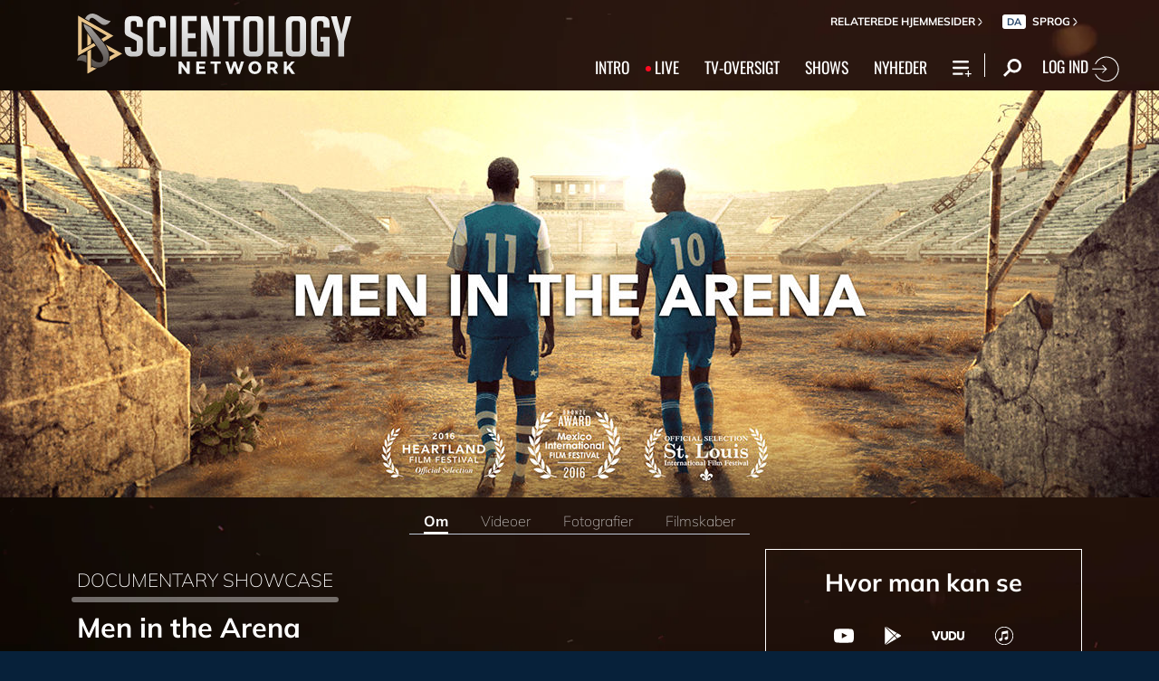

--- FILE ---
content_type: text/html; charset=utf-8
request_url: https://www.scientology.tv/da/series/documentary-showcase/men-in-the-arena/
body_size: 39549
content:
<!DOCTYPE html>

<html lang="da" itemscope itemtype="http://schema.org/WebPage">







<head>
	<meta charset="utf-8">
	<meta http-equiv="X-UA-Compatible" content="IE=edge">
	<meta name="viewport" content="width=device-width, initial-scale=1, shrink-to-fit=no">
    <title>Men in the Arena</title>
<meta property="local-search-title" content="Men in the Arena" />
<link rel="alternate" type="application/rss+xml" title="Men in the Arena" href="/da/rss.xml" />

<meta name="facebook-domain-verification" content="80bugmtq9ry185vfk4isvud1e9ptdv" /> 









<meta itemprop="publisher" content="Scientology TV" />
<meta property="article:published_time" content="2018-10-19T17:00:00-0700" />

<meta property="fb:admins" content="633862040" />


<meta property="fb:app_id" content="1622083254554904" />











<meta name="description" content="Den uforglemmelige historie om to venner, der spiller på Somalias fodboldlandshold, som forfølger deres drømme over for umulige odds." />


<!-- OG Tags for video embeds -->

<meta property="og:url" content="https://www.scientology.tv/da/series/documentary-showcase/men-in-the-arena/" />
<meta property="og:type" content="website" />
<meta name="twitter:card" content="summary_large_image">


<meta property="og:site_name" content="Scientology Network" />
<meta property="og:title" content="Men in the Arena" />
<meta property="og:description" content="Den uforglemmelige historie om to venner, der spiller på Somalias fodboldlandshold, som forfølger deres drømme over for umulige odds." />
<meta property="og:image" content="https://files.ondemandhosting.info/data/www.scientology.tv/doc-showcase/men-in-the-arena/men-in-the-arena-share_da.jpg?k=" />
<meta name="twitter:title" content="Men in the Arena">
<meta name="twitter:description" content="Den uforglemmelige historie om to venner, der spiller på Somalias fodboldlandshold, som forfølger deres drømme over for umulige odds." >
<meta name="twitter:image" content="https://files.ondemandhosting.info/data/www.scientology.tv/doc-showcase/men-in-the-arena/men-in-the-arena-share_da.jpg?k=">
<!-- End OG Tags -->



<!-- check if page is translated -->


<link rel="canonical" href="https://www.scientology.tv/da/series/documentary-showcase/men-in-the-arena/" />




<link rel="alternate" hreflang="en" href="https://www.scientology.tv/series/documentary-showcase/men-in-the-arena/" />



<link rel="alternate" hreflang="da" href="https://www.scientology.tv/da/series/documentary-showcase/men-in-the-arena/" />







<link rel="alternate" hreflang="es" href="https://www.scientology.tv/es/series/documentary-showcase/men-in-the-arena/" />



<link rel="alternate" hreflang="es-ES" href="https://www.scientology.tv/es-ES/series/documentary-showcase/men-in-the-arena/" />



<link rel="alternate" hreflang="he" href="https://www.scientology.tv/he/series/documentary-showcase/men-in-the-arena/" />



<link rel="alternate" hreflang="hu" href="https://www.scientology.tv/hu/series/documentary-showcase/men-in-the-arena/" />



<link rel="alternate" hreflang="it" href="https://www.scientology.tv/it/series/documentary-showcase/men-in-the-arena/" />

















<link rel="alternate" hreflang="fr" href="https://www.scientology.tv/fr/series/documentary-showcase/men-in-the-arena/" />





<script type="application/ld+json">
[
  {
    "@context": "http://schema.org",
    "@type": "WebSite",
    "url": "https://www.scientology.tv/",
    "potentialAction": {
      "@type": "SearchAction",
      "target": "https://www.scientology.tv/search?query={search_term_string}",
      "query-input": "required name=search_term_string"
    }
  },
  {
    "@context": "http://schema.org",
    "@type": "Organization",
    "url": "https://www.scientology.tv",
    "logo": "https://www.scientology.tv/images/scientology-network-logo.jpg",
    "name": "Scientology Network",
    "sameAs": [
      "https://www.facebook.com/scientologytv",
      "https://twitter.com/scientologytv",
      "https://www.instagram.com/scientologytv/"
    ]
  },
  {
    "@context":"http://schema.org",
    "@type":"TelevisionChannel",
    "name": "Scientology Network",
    "broadcastChannelId":"320",
    "broadcastServiceTier":"Premium",
    "inBroadcastLineup":{
      "@type":"CableOrSatelliteService",
      "name": "DIRECTV"
    },
    "providesBroadcastService":{
      "@type":"BroadcastService",
      "name": "Scientology TV",
      "broadcastDisplayName": "Scientology Network",
      "broadcastAffiliateOf":{
        "@type":"Organization",
        "name":"Scientology Network"
      }
    }
  }
]
</script>




<script type="application/ld+json">
{
  "@context": "http://schema.org",
  "@type": "BreadcrumbList",
  "itemListElement": [{
    "@type": "ListItem",
    "position": 1,
    "item": {
      "@id": "https://www.scientology.tv/",
      "name": "Scientology Network"
    }
  }

  

  
 ]
}
</script>
<!-- https://developers.google.com/actions/media/tv-movies-specification -->







    <!-- https://browser-update.org/ -->

<!-- <script> 
MAKE IT ASYNCH !!!!
var $buoop = {vs:{i:10,f:-4,o:-4,s:8,c:-4},api:4}; 
function $buo_f(){ 
 var e = document.createElement("script"); 
 e.src = "//browser-update.org/update.min.js"; 
 document.body.appendChild(e);
};
try {document.addEventListener("DOMContentLoaded", $buo_f,false)}
catch(e){window.attachEvent("onload", $buo_f)}
</script> -->
    
    <script>
WebFontConfig = {
    
    custom: {
        // families: ['icomoon',' mulish','oswald'],
        urls: [
            '/css/fonts.css',
            
            '/css/mulish.css',
            
            '/css/oswald.css',
        ]
    }
};


(function(d) {
    var wf = d.createElement('script'),
        s = d.scripts[0];
    wf.src = 'https://ajax.googleapis.com/ajax/libs/webfont/1.6.26/webfont.js';
    wf.async = true;
    s.parentNode.insertBefore(wf, s);
})(document);
</script>



    <link rel="shortcut icon" type="image/x-icon" href="/favicon.ico" />
    <link rel="apple-touch-icon" sizes="180x180" href="/favicons/apple-touch-icon.png">
    <link rel="icon" type="image/png" href="/favicons/favicon-32x32.png" sizes="32x32">
    <link rel="icon" type="image/png" href="/favicons/favicon-16x16.png" sizes="16x16">
    <link rel="manifest" href="/manifest.json">
    <link rel="mask-icon" href="/favicons/safari-pinned-tab.svg" color="#5bbad5">
    <meta name="theme-color" content="#29476b">
    <meta name="apple-itunes-app" content="app-id=1260133757, app-argument=https://www.scientology.tv/da/series/documentary-showcase/men-in-the-arena/">

    <!-- preload -->
    


    <!-- Start SmartBanner configuration -->
    <meta name="smartbanner:title" content="Scientology TV">
    <meta name="smartbanner:author" content=" ">
    <meta name="smartbanner:price" content="Gratis">
    <meta name="smartbanner:price-suffix-apple" content=" i App Store">
    <meta name="smartbanner:price-suffix-google" content=" I Google Play">
    <meta name="smartbanner:button" content="SE">
    <meta name="smartbanner:icon-apple" content="/android-chrome-192x192.png">
    <meta name="smartbanner:icon-google" content="/android-chrome-192x192.png">
    <meta name="smartbanner:button-url-apple" content="https://itunes.apple.com/us/app/scientology-network/id1260133757">
    <meta name="smartbanner:button-url-google" content="https://play.google.com/store/apps/details?id=org.scientology.android.tv.mobile.app">
    <meta name="smartbanner:enabled-platforms" content="android,ios">

    <!-- 1 week -->
    <meta name="smartbanner:hide-ttl" content="604800000">
    <!-- End SmartBanner configuration -->

    
    <link rel="stylesheet" href="/da/scss/_combined.css?_=1001a">
    

    
        


<script src="https://tr.standardadmin.org/tr2.js" async></script>
<script>
  var _tr = window._tr || [];
</script>


<script>
  window.dataLayer = window.dataLayer || [];
  function gtag(){dataLayer.push(arguments);}
</script>

<!-- Global site tag (gtag.js) - Google Analytics -->
<script async src="https://www.googletagmanager.com/gtag/js?id=G-Q1G4LDB92D"></script>
<script>
  window.dataLayer = window.dataLayer || [];
  function gtag(){dataLayer.push(arguments);}

  gtag('consent', 'default', {
    'ad_storage': 'denied',
    'analytics_storage': 'denied',
    'functionality_storage': 'denied',
    'personalization_storage': 'denied',
    'wait_for_update': 500 // Wait until baner loads
  });

  window.gtagConsentV2 = true;

  gtag('js', new Date());

  //  GA4
  gtag('config', 'G-Q1G4LDB92D', {
    send_page_view: false
  });

  
  
   gtag('config', 'AW-650965982', {
    send_page_view: false
  });
  
   gtag('config', 'DC-5756302', {
      send_page_view: false
    });
   

    
    gtag('config', 'AW-16790022312', {
      send_page_view: false
    });
    gtag('config', 'AW-17790104683', {
      send_page_view: false
    });

    
    gtag('config', 'AW-17099367989', {
      send_page_view: false
    });

</script>




<!-- Facebook Pixel Code -->
<script type="text/plain" data-cookiecategory="targeting">
!function(f,b,e,v,n,t,s)
{if(f.fbq)return;n=f.fbq=function(){n.callMethod?
n.callMethod.apply(n,arguments):n.queue.push(arguments)};
if(!f._fbq)f._fbq=n;n.push=n;n.loaded=!0;n.version='2.0';
n.queue=[];t=b.createElement(e);t.async=!0;
t.src=v;s=b.getElementsByTagName(e)[0];
s.parentNode.insertBefore(t,s)}(window,document,'script',
'https://connect.facebook.net/en_US/fbevents.js');
 
 fbq('init', '461553189900518');

 
 
fbq('track', 'PageView');
</script>

<noscript><img height="1" width="1" style="display:none"
src=https://www.facebook.com/tr?id=461553189900518&ev=PageView&noscript=1
/></noscript>


<script async src="https://js.adsrvr.org/up_loader.3.0.0.js" type="text/plain" data-cookiecategory="targeting"></script>
<script type="text/plain" data-cookiecategory="targeting">
window.ttdConversionEventsLayer = window.ttdConversionEventsLayer || [];
function ttdConversionEvents() {
window.ttdConversionEventsLayer.push(arguments);
}

ttdConversionEvents("init", {
advertiserId: "4shptpn",
pixelIds: ["b2mga5g"]
});

ttdConversionEvents("event", {});
</script>
 

<script type="text/plain" data-cookiecategory="targeting">
    !function(e,t,n,s,u,a){e.twq||(s=e.twq=function(){s.exe?s.exe.apply(s,arguments):s.queue.push(arguments);
},s.version='1.1',s.queue=[],u=t.createElement(n),u.async=!0,u.src='//static.ads-twitter.com/uwt.js',
a=t.getElementsByTagName(n)[0],a.parentNode.insertBefore(u,a))}(window,document,'script');
    twq('init','o196x');
    twq('track','PageView');

    
    
</script>


<!-- End Facebook Pixel Code -->
<script type="text/plain" data-cookiecategory="performance">
    var owa_baseUrl = 'http://beacon.9165619.com/';
    var owa_cmds = owa_cmds || [];
    owa_cmds.push(['setSiteId', 'ba139b50221c9f932489737e762a4f59']);
    owa_cmds.push(['trackPageView']);
    owa_cmds.push(['trackClicks']);

    (function() {
        var _owa = document.createElement('script'); _owa.type = 'text/javascript'; _owa.async = true;
        owa_baseUrl = ('https:' == document.location.protocol ? window.owa_baseSecUrl || owa_baseUrl.replace(/http:/, 'https:') : owa_baseUrl );
        _owa.src = owa_baseUrl + 'tracker-min.js';
        var _owa_s = document.getElementsByTagName('script')[0]; _owa_s.parentNode.insertBefore(_owa, _owa_s);
    }());
</script>

<!-- Matomo -->
<script type="text/plain" data-cookiecategory="performance">
  var _paq = window._paq = window._paq || [];
  /* tracker methods like "setCustomDimension" should be called before "trackPageView" */
  _paq.push(['trackPageView']);
  _paq.push(['enableLinkTracking']);
  (function() {
    var u="https://panalytics.standardadmin.org/";
    _paq.push(['setTrackerUrl', u+'matomo.php']);
    _paq.push(['setSiteId', 'VZPQYRLAYLXBEON']);
    var d=document, g=d.createElement('script'), s=d.getElementsByTagName('script')[0];
    g.async=true; g.src=u+'matomo.js'; s.parentNode.insertBefore(g,s);
  })();
</script>
<!-- End Matomo Code -->


<!-- Google Tag Manager -->
<script type="text/plain" data-cookiecategory="performance">(function(w,d,s,l,i){w[l]=w[l]||[];w[l].push({'gtm.start':
new Date().getTime(),event:'gtm.js'});var f=d.getElementsByTagName(s)[0],
j=d.createElement(s),dl=l!='dataLayer'?'&l='+l:'';j.async=true;j.src=
'https://www.googletagmanager.com/gtm.js?id='+i+dl;f.parentNode.insertBefore(j,f);
})(window,document,'script','dataLayer','GTM-5HC5ZF4');</script>
<!-- End Google Tag Manager -->


<!-- Snap Pixel Code -->
<script type="text/plain" data-cookiecategory="targeting">
  (function(e,t,n){if(e.snaptr)return;var a=e.snaptr=function()
  {a.handleRequest?a.handleRequest.apply(a,arguments):a.queue.push(arguments)};
  a.queue=[];var s='script';r=t.createElement(s);r.async=!0;
  r.src=n;var u=t.getElementsByTagName(s)[0];
  u.parentNode.insertBefore(r,u);})(window,document,
  'https://sc-static.net/scevent.min.js');
  
  snaptr('init', '527a4835-5271-4527-8e55-d5240ce0a5a6', {});
  
  snaptr('track', 'PAGE_VIEW');
  
  </script>
  <!-- End Snap Pixel Code -->





<script type="text/javascript">
    (function(c,l,a,r,i,t,y){
        c[a]=c[a]||function(){(c[a].q=c[a].q||[]).push(arguments)};
        t=l.createElement(r);t.async=1;t.src="https://www.clarity.ms/tag/"+i;
        y=l.getElementsByTagName(r)[0];y.parentNode.insertBefore(t,y);
    })(window, document, "clarity", "script", "tehn9eqcoo");
</script>

<script type="text/plain" data-cookiecategory="performance">
  window.clarity("consent", true);
  window.clarity("set", "variant", "Site 1.0");
</script>
    

    <script>
        
        var globalLang = "da";
    </script>
   
    <script async src="/da/_combined/sentry.js?_=1001a"></script>
</head>









<body class=" path-series path-series-documentary-showcase path-series-documentary-showcase-men-in-the-arena type-doc-showcase   ">
<!-- Google Tag Manager (noscript) -->
<noscript><iframe src="https://www.googletagmanager.com/ns.html?id=GTM-5HC5ZF4"
height="0" width="0" style="display:none;visibility:hidden"></iframe></noscript>
<!-- End Google Tag Manager (noscript) -->

<composebar></composebar>



















<div class="page-overlay"></div>
<div class="search">
	<div class="container">
		<button id="btn-search-close" class="btn btn--search-close" aria-label="Close search form">
			<img src="/images/close-button.svg" alt="">
		</button>
	</div>
	<form class="search__form" action="/da/search/">
		<input class="search__input" name="query" aria-label="Search" type="search" placeholder="" autocomplete="off" autocorrect="off" autocapitalize="off" spellcheck="false" />
		<span class="search__info">Tryk enter for at søge eller ESC for at lukke</span>
	</form>
</div>
<!-- /search -->
<!-- Modal -->
<div class="modal fade embed-modal" id="embed-modal" tabindex="-1" role="dialog" aria-labelledby="embed-modal" aria-hidden="true">
    <div class="modal-dialog modal-dialog-centered" role="document">
      <div class="modal-content login-modal-content">
        <div class="login-modal-header">
          <h3 class="modal-title relative">
              <span class="icon-embed"></span>
              Embed denne video
          </h3>
          <button type="button" class="close login--close-button" data-dismiss="modal" aria-label="Luk">
            <span aria-hidden="true">&times;</span>
          </button>
        </div>
        <div class="container-fluid pl-4 pr-4">

        
        
        
         

        <div class="embed-modal-example">
        </div>

        <textarea class="embed-code" id="embed_code" readonly="readonly"><div style="width: 100%;padding:56.25% 0 0 0;position:relative;"><iframe src="https://www.scientology.tv/da/series/documentary-showcase/men-in-the-arena/?iframe=1" style="position:absolute;top:0;left:0;width:100%;height:100%;" frameborder="0" allow="autoplay; fullscreen" allowfullscreen=""></iframe></div></textarea>

          <div class="row mt-2">
              <div class="col-sm-6 mt-sm-0 d-flex align-items-center">
                <label class="embed-start-at__label" for="embed--start-at__checkbox">
                    <input id="embed--start-at__checkbox" type="checkbox" name="embed-start-at__checkbox">
                     Start på
                 </label>
                 <input class="embed--start-at" autocomplete="off" placeholder="" autocapitalize="none" autocorrect="off" aria-describedby="" tabindex="-1" value="0:00" disabled>
              </div>

              <div class="col-sm-6 mt-3 mt-md-0">
                <button class="btn btn-primary embed--copy-btn btn-lg btn-block w-100" data-clipboard-action="copy" data-clipboard-target="#embed_code" data-toggle="tooltip" data-placement="top" title="Kopieret">
                        Kopier kode
                </button>
              </div>
            
          </div>
        </div>
      </div>
    </div>
  </div>
<div id="outer_shell">
	<div id="shell">
		
		
		
		
		
			
		
		
		
		<div class="overall-background--wrapper">
			<!-- <div class="overall-background"></div> -->
			<picture>
				<source srcset="https://files.ondemandhosting.info/imagecache/cropfit@w=1366@fm=webp/data/www.scientology.tv/doc-showcase/doc-showcase-background_da.jpg?k=" type="image/webp">
				<img class="overall-background" src="https://files.ondemandhosting.info/imagecache/cropfit@w=1366/data/www.scientology.tv/doc-showcase/doc-showcase-background_da.jpg?k=" alt="Background">
			</picture>
		</div>
		<div class="overall-background__infinite"></div>

		<div class="sign-up-bar closed d-md-none">
	<div class="sign-up-bar--text">
		Ikke logget ind?
	</div>
	<div class="sign-up-bar--text">
		Du går glip af noget
	</div>

	<button class="btn sign-in-btn">
		Opret dit gratis logon
	</button>

	<div class="sign-up-close-button">
	  	<svg width="32px" height="32px" viewBox="0 0 32 32" version="1.1" data-reactid="8"><g id="RB_RED" stroke="none" stroke-width="1" fill="none" fill-rule="evenodd" data-reactid="9"><g id="other/close" data-reactid="10"><rect id="box" x="0" y="0" width="32" height="32" data-reactid="11"></rect><path d="M25.519,8.997 L23.534,7.012 L16.274,14.243 L9.026,7 L7,9.026 L14.276,16.274 L7.012,23.534 L9.022,25.544 L16.274,18.28 L23.53,25.54 L25.515,23.554 L18.247,16.274 L25.519,8.997" id="close" fill="#FFFFFF" data-reactid="12"></path></g></g></svg>
	</div>
</div>

		
		
		
		<div class="container">
			
			<div class="banner">
				
					<!-- Modal -->
<div class="modal fade login-modal" id="login-modal" tabindex="-1" role="dialog" aria-labelledby="login-modal" aria-hidden="true">
  <div class="modal-dialog modal-dialog-centered" role="document">
    <div class="modal-content login-modal-content">
      <div class="login-modal-header">
        <h3 class="modal-title">Log Ind</h3>
        <button type="button" class="close login--close-button" data-dismiss="modal" aria-label="Close">
          <span aria-hidden="true">&times;</span>
        </button>
      </div>
      <div class="container-fluid">
         <div class="login-alert login-alert__login">
          <span class="login-error user-not-found">
            Bruger med den angivne e-mail findes ikke.
          </span>

          <span class="login-error invalid-email">
            E-mailadressen er ikke korrekt.
          </span>

          <span class="login-error wrong-password">
            Tjek venligst din indtastning og prøv igen.
          </span>
         </div>
        <form action="" class="login-form sign-in-form--wrapper">
          <div class="row">
              <input class="col-12 login-form--input" type="email" name="email" placeholder="E-mail" required autocomplete="email">
              <input class="col-12 login-form--input" type="password" name="password" placeholder="Adgangskode" required autocomplete="current-password">
              <button type="submit" class="col-12 mt-3 btn btn-primary btn-lg btn-block">LOG IND</button>
            </div>
        </form>

        <p class="login-form--forgot-text">
          Glemt brugernavn eller adgangskode?
        </p>
  
        <div class="login-form">
          <div class="row">
            <button type="button" class="col-sm-12 btn btn-primary btn-lg btn-block btn-google-sign-in">LOG IND MED GOOGLE</button>
            <button type="button" class="col-sm-12 btn btn-primary btn-lg btn-block btn-facebook-sign-in">LOG IND MED FACEBOOK</button>

            <button type="button" class="col-sm-12 btn btn-outline-primary btn-lg btn-block btn-email-sign-up">Opret Konto</button>
          </div>
        </div>

      </div>
    </div>
  </div>
</div>

<!-- Modal -->
<div class="modal fade password-reset" id="password-reset" tabindex="-1" role="dialog" aria-labelledby="password-reset" aria-hidden="true">
  <div class="modal-dialog modal-dialog-centered" role="document">
    <div class="modal-content login-modal-content">
      <div class="login-modal-header">
        <h3 class="modal-title">Nulstil adgangskode</h3>
        <button type="button" class="close login--close-button" data-dismiss="modal" aria-label="Close">
          <span aria-hidden="true">&times;</span>
        </button>
      </div>
      <div class="container-fluid">
         <div class="login-alert login-alert__password-reset">
          <span class="login-error user-not-found">
            Bruger med den angivne e-mail findes ikke.
          </span>
          
          <span class="login-error invalid-email">
            E-mailadressen er ikke korrekt.
          </span>
        </div>

        <div class="success-container">
          <h4>Følg instruktionerne sendt til <email></email> for at genvinde din adgangskode.</h4>
        </div>

        <form action="" class="login-form reset-password-form--wrapper">
          <div class="row">
              <input class="col-12 mt-0 login-form--input" type="email" name="email" placeholder="E-mail" required autocomplete="email">
              <button type="submit" class="col-12 mt-3 btn btn-primary btn-lg btn-block">NULSTIL</button>
            </div>
        </form>

      </div>
    </div>
  </div>
</div>

<!-- Modal -->
<div class="modal fade password-change" id="password-change" tabindex="-1" role="dialog" aria-labelledby="password-change" aria-hidden="true">
  <div class="modal-dialog modal-dialog-centered" role="document">
    <div class="modal-content login-modal-content">
      <div class="login-modal-header">
        <h3 class="modal-title">Skift Adgangskode</h3>
        <button type="button" class="close login--close-button" data-dismiss="modal" aria-label="Close">
          <span aria-hidden="true">&times;</span>
        </button>
      </div>
      <div class="container-fluid">
         <div class="login-alert login-alert__password-change">
          <span class="login-error invalid-password">
            Adgangskoden er ugyldig.
          </span>

          <span class="login-error firebase-output">
            
          </span>
        </div>

        <form action="" class="login-form change-password-form--wrapper">
          <div class="row">
              <input class="col-12 mt-0 mb-4 login-form--input" type="password" name="current-password" placeholder="Nuværende adgangskode" autocomplete="current-password" required>

              <input class="col-12 mt-0 mb-1 login-form--input" type="password" name="new-password" placeholder="Ny adgangskode" autocomplete="new-password" required>

              <button type="submit" class="col-12 mt-3 btn btn-primary btn-lg btn-block">Ændring</button>
            </div>
        </form>

      </div>
    </div>
  </div>
</div>

<!-- Modal -->
<div class="modal fade user-info-change" id="user-info-change" tabindex="-1" role="dialog" aria-labelledby="user-info-change" aria-hidden="true">
  <div class="modal-dialog modal-dialog-centered info-change__dialog" role="document">
    <div class="modal-content login-modal-content info-change__content">
      <div class="login-modal-header">
        <h3 class="modal-title">Ændring af Personlige oplysninger</h3>
        <button type="button" class="close login--close-button" data-dismiss="modal" aria-label="Close">
          <span aria-hidden="true">&times;</span>
        </button>
      </div>
      <div class="container-fluid">
         <div class="login-alert login-alert__user-info-change">
          <span class="login-error">
            
          </span>
        </div>


        <form action="" class="info-change__form">
          <div class="row row__account-detail">
              <div class="col-xs-12 col-md-4 col-lg-3 col-xl-4 change-password-input-label">
                  <label>
                      Fornavn:
                  </label>
              </div>
              <input class="col-xs-10 col-md-6 col-lg-8 login-form--input change-password-input" type="text" name="first-name" required>
          </div>

          <div class="row row__account-detail">
              <div class="col-xs-12 col-md-4 col-lg-3 col-xl-4 change-password-input-label">
                  <label>
                      Efternavn:
                  </label>
              </div>
              <input class="col-xs-10 col-md-6 col-lg-8 login-form--input change-password-input" type="text" name="last-name" required>
          </div>

          <div class="row">
              <button type="submit" class="col-12 mt-3 btn btn-primary btn-lg btn-block">Ændring</button>
          </div>

        </form>

      </div>
    </div>
  </div>
</div>

<!-- Modal -->
<div class="modal fade login-modal" id="sign-up-modal" tabindex="-1" role="dialog" aria-labelledby="login-modal" aria-hidden="true">
  <div class="modal-dialog modal-dialog-centered" role="document">
    <div class="modal-content login-modal-content">
      <div class="login-modal-header sign-up-modal-header">
        <h3 class="modal-title">Tilmeld Dig</h3>

        
        <h3 class="modal-title d-none download-modal--item">
          Tilmeld Dig for at Downloade
        </h3>
        

        <button type="button" class="close login--close-button" data-dismiss="modal" aria-label="Close">
          <span aria-hidden="true">&times;</span>
        </button>
      </div>
      <div class="container-fluid">

        <div class="login-alert login-alert__new-account">
          <span class="login-error email-already-in-use">
            E-mail-adressen bruges allerede af en anden konto.
          </span>
          
          <span class="login-error invalid-email">
            E-mailadressen er ikke korrekt.
          </span>

          <span class="login-error weak-password">
            Stærke adgangskoder har mindst 6 tegn og en blanding af bogstaver og tal.
          </span>
        </div>


        <div class="login-form sign-up-form--wrapper">
          
          <div class="row">
              <p class="sign-up--minute">
                <strong>Opret din gratis Scientology Network-profil</strong><br/> (Det tager kun et minut)
              </p>

              <p class="text-center w-100">
                Tilmeld dig med
              </p>

              <div class="social-buttons">
                  <button class="social-button btn-google-sign-in mt-0" name="action" value="google">
                      <span class="button-label">
                              <img class="lazyload" data-src="/images/google_logo.svg">
                              GOOGLE
                          </span>
                  </button>
                  <button class="social-button btn-facebook-sign-in mt-0" name="action" value="facebook">
                      <span class="button-label">
                              <img class="lazyload" data-src="/images/facebook_logo.svg" alt="Facebook">
                              FACEBOOK
                          </span>
                  </button>
              </div>

              <p class="text-center mt-3 mb-0 w-100">
                Eller tilmeld dig med din e-mail
              </p>

            </div>
          
          <form action="" class="sign-up-form">
            <div class="row">
                <input class="col-12 login-form--input mt-2" type="text" name="firstName" placeholder="Fornavn" required autocomplete="given-name">
                <input class="col-12 login-form--input" type="text" name="lastName" placeholder="Efternavn" required autocomplete="family-name">
                <input class="col-12 login-form--input" type="email" name="email" placeholder="E-mail" required autocomplete="email">
                <input class="col-12 login-form--input" type="password" name="password" placeholder="Adgangskode" required autocomplete="new-password">

                <div class="mt-3 priv-notice-holder">
                  <div class="checkbox">
                      <label class="required">
                          <input type="checkbox" name="terms-and-privacy-notice" required>
                          Jeg indvilliger i <a target="_blank" href="/terms.html">Vilkår for brug</a> og <a target="_blank" href="/privacy-notice.html">Fortrolighedserklæringen</a>.
                      </label>
                  </div>
                </div>

                <button type="submit" class="col-12 btn btn-primary btn-lg btn-block">TILMELD DIG</button>
              </div>
          </form>

          

          
            <p class="w-100 mt-3 text-center">Har du allerede en konto?</p>
            <button type="button" class="col-sm-12 btn btn-outline-primary btn-lg btn-block btn-email-sign-in d-none mt-0">Log ind</button>
          


        </div>


      </div>
    </div>
  </div>
</div>

<div class="modal fade errorModal" id="errorModalCenter" tabindex="-1" role="dialog" aria-labelledby="errorModalCenterTitle" aria-hidden="true">
  <div class="modal-dialog modal-dialog-centered" role="document">
    <div class="modal-content">
        <button type="button" class="close login-error-close" data-dismiss="modal" aria-label="Close">
          <span aria-hidden="true">&times;</span>
        </button>
      <div class="modal-body error-text">
      </div>
    </div>
  </div>
</div>


<div class="modal fade download-app-modal" id="errorModalCenter" tabindex="-1" role="dialog" aria-labelledby="errorModalCenterTitle" aria-hidden="true">
  <div class="modal-dialog modal-dialog-centered" role="document">
    <div class="modal-content">
      <div class="login-modal-header">
        <h3 class="modal-title">Download vores app</h3>
        <button type="button" class="close login--close-button" data-dismiss="modal" aria-label="Close">
          <span aria-hidden="true">&times;</span>
        </button>
      </div>
      <div class="modal-body login-form--forgot-text pt-0 mt-0">
        <p style="  font-size: 1.1rem;">
          For at se denne video med undertekster på din anordning kan du downloade vores app eller åbne denne side med <a href="https://play.google.com/store/apps/details?id=com.android.chrome">Google Chrome</a>.
        </p>

        <a class="mt-3 d-block" target="_blank" href="https://play.google.com/store/apps/details?id=org.scientology.android.tv.mobile.app&referrer=utm_source%3Dscn-tv%26utm_medium%3Dsite%26utm_term%3Dfooter-banner">
          <img class="lazyload app-icon p-0 ml-auto mr-auto" data-src="/images/google-play-badge.png" alt="">
        </a>

      </div>
    </div>
  </div>
</div>

<div class="modal fade login-modal" id="subscribe-modal" tabindex="-1" role="dialog" aria-labelledby="subscribe-modal" aria-hidden="true">
    <div class="modal-dialog modal-dialog-centered" role="document">
      <div class="modal-content login-modal-content pb-2" style="max-width: 470px; margin: 0 auto;">
        <div class="login-modal-header mb-0">
          
          <h3 class="modal-title" data-ab="">Tilmeld dig for opdateringer</h3>
          
  
          <button type="button" class="close login--close-button" data-dismiss="modal" aria-label="Close">
            <span aria-hidden="true">&times;</span>
          </button>
        </div>
        <form action="/form/scientology-network-subscribe-with-confirm.action" enctype="multipart/form-data" method="post" class="subscribe-form">
          <input type="hidden" name="captcha" value="">
          <input type="hidden" name="_source" value="scientology-network-subscribe">
          <input type="hidden" name="locale" value="da">
          <input type="hidden" name="sourceurl" value="https://www.scientology.tv/da/series/documentary-showcase/men-in-the-arena/">
  
          <div class="last-button"></div>
  
          <div class="container-fluid">
  
            <div class="d-none thank-you text-center mt-3">
                <h2 class="fs-title">Tak.</h2>
            </div>
  
            <div class="row ml-2 mr-2 subscribe-wrapper">
                <div class="col-12">
                  <p class="subscribe-modal--blurb">
                    
                    Stil ind på Scientology Network.
                    
                  </p>
                </div>
                <input class="col-12 login-form--input mt-3" type="email" name="email" placeholder="E-mail" required autocomplete="email">
                <input class="col-12 login-form--input mt-3" type="text" name="firstName" placeholder="First Name" required autocomplete="given-name">
                <input class="col-12 login-form--input mt-3" type="text" name="lastName" placeholder="Last Name" required autocomplete="family-name">

                <div class="mt-3 priv-notice-holder">
                  <div class="checkbox">
                      <label class="required">
                          <input type="checkbox" name="terms-and-privacy-notice" required>
                          Jeg indvilliger i <a target="_blank" href="/terms.html">Vilkår for brug</a> og <a target="_blank" href="/privacy-notice.html">Fortrolighedserklæringen</a>.
                      </label>
                  </div>
                </div>

                <button type="submit" class="mt-3 btn btn-primary btn submit-btn btn-lg btn-block">
                    Tilmeld
                </button>
            </div>
          </div>
           <!-- Workaround to avoid corrupted XHR2 request body in IE10 / IE11 -->
		      <input type="hidden" name="_dontcare">
        </form>
      </div>
    </div>
  </div>
  <!-- Modal -->
<div class="modal fade change-timezone" id="change-timezone" tabindex="-1" role="dialog" aria-labelledby="change-timezone" aria-hidden="true">
  <div class="modal-dialog modal-dialog-centered" role="document">
    <div class="modal-content login-modal-content">
      <div class="login-modal-header">
        <h3 class="modal-title">
        	<span class="icon-edit_location"></span>
        	Din foretrukne tidszone
        </h3>
        <button type="button" class="close login--close-button" data-dismiss="modal" aria-label="Close">
          <span aria-hidden="true">&times;</span>
        </button>
      </div>
      <div class="container-fluid pl-4 pr-4">
      	<p class="change-timezone-para">
      		Det ser ud til, at du er i: <timezone></timezone>
      	</p>

      	<input type="text" class="timezone-input-location" placeholder="Skriv hvor du befinder dig (dvs. postnummer, by osv.).">

		 <div class="time-clock-wrapper">
		 	Tiden er: <time-clock></time-clock>
		 </div>

		<div class="row mt-4">
			<div class="col-sm-6">
				<button class="btn btn-primary schedule--change-cancel-btn btn-lg btn-block w-100">
					Annullér
				</button>
			</div>
			
			<div class="col-sm-6 mt-3 mt-sm-0">
				<button class="btn btn-primary btn-lg btn-block w-100 schedule--change-save-btn disabled">
					Gem indstilling
				</button>
			</div>
		</div>
      </div>
    </div>
  </div>
</div><div class="external">
    <div class="container">
        <nav class="external-links">
            <ul class="external-language-selector--wrapper">
                


                 <nav class="external-language-selector external-sites d-none d-lg-block">
                    <div id="selector-wrapper">
                        <span class="selector">Relaterede Hjemmesider
                            <span class="external-nav-arrow icon-arrow"></span>
                        </span>
                    </div>
                    <ul>

                        <!-- TODO: IsEnabledInContext for foreigns -->

                        <li>
                            <a target="_blank" href="https://www.scientology.dk/">
                               SCIENTOLOGY.ORG
                           </a>
                        </li>

                        <li>
                            <a target="_blank" href="http://www.lronhubbard.dk/">
                                L&thinsp;Ron&thinsp;Hubbard.dk
                            </a>
                        </li>
                        <li>
                            <a target="_blank" href="http://www.scientologynews.org/">
                                Scientology&thinsp;News.org
                            </a>
                        </li>
                        <li>
                            <a target="_blank" href="http://www.scientologyreligion.dk/">
                                Scientology&thinsp;Religion.dk
                            </a>
                        </li>
                        <li>
                            <a target="_blank" href="http://www.freedommag.org/da/">
                                FREEDOMMAG.ORG
                            </a>
                        </li>
                    </ul>
                </nav>

            
                <nav class="external-language-selector">
                    <div id="selector-wrapper">
                        <span class="d-md-none external-language-selector--locale">da</span>
                        <span class="selector d-none d-md-inline"><span class="external-language-selector--locale">da</span> SPROG
                            <span class="external-nav-arrow icon-arrow"></span>
                        </span>
                    </div>
                    <ul>

                        

                        <li><a class="no-decoration reset-subtitle-locale no-smoothstate" href="https://www.scientology.tv/zh/">繁體中文 &#124; <span>Chinese</span></a></li>
                        <li><a class="no-decoration reset-subtitle-locale no-smoothstate" href="https://www.scientology.tv/da/series/documentary-showcase/men-in-the-arena/">Dansk &#124; <span>Danish</span></a></li>
                        <li><a class="no-decoration reset-subtitle-locale no-smoothstate" href="https://www.scientology.tv/de/">Deutsch &#124; <span>German</span></a></li>
                        <li><a class="no-decoration reset-subtitle-locale no-smoothstate" href="https://www.scientology.tv/series/documentary-showcase/men-in-the-arena/">English &#124; <span>English</span></a></li>
                        <li><a class="no-decoration reset-subtitle-locale no-smoothstate" href="https://www.scientology.tv/el/">Ελληνικά &#124; <span>Greek</span></a></li>
                        <li><a class="no-decoration reset-subtitle-locale no-smoothstate" href="https://www.scientology.tv/es/series/documentary-showcase/men-in-the-arena/">Español (Latino) &#124; <span>Spanish</span></a></li>
                        <li><a class="no-decoration reset-subtitle-locale no-smoothstate" href="https://www.scientology.tv/es-ES/series/documentary-showcase/men-in-the-arena/">Español (Castellano) &#124; <span>Castilian</span></a></li>
                        <li><a class="no-decoration reset-subtitle-locale no-smoothstate" href="https://www.scientology.tv/fr/series/documentary-showcase/men-in-the-arena/">Français &#124; <span>French</span></a></li>
                        <li><a class="no-decoration reset-subtitle-locale no-smoothstate" href="https://www.scientology.tv/he/series/documentary-showcase/men-in-the-arena/">עברית &#124; <span>Hebrew</span></a></li>
                        <li><a class="no-decoration reset-subtitle-locale no-smoothstate" href="https://www.scientology.tv/it/series/documentary-showcase/men-in-the-arena/">Italiano &#124; <span>Italian</span></a></li>
                        <li><a class="no-decoration reset-subtitle-locale no-smoothstate" href="https://www.scientology.tv/ja/">日本語 &#124; <span>Japanese</span></a></li>
                        <li><a class="no-decoration reset-subtitle-locale no-smoothstate" href="https://www.scientology.tv/hu/series/documentary-showcase/men-in-the-arena/">Magyar &#124; <span>Hungarian</span></a></li>
                        <li><a class="no-decoration reset-subtitle-locale no-smoothstate" href="https://www.scientology.tv/nl/">Nederlands &#124; <span>Dutch</span></a></li>
                        <li><a class="no-decoration reset-subtitle-locale no-smoothstate" href="https://www.scientology.tv/no/">Norsk &#124; <span>Norwegian</span></a></li>
                        <li><a class="no-decoration reset-subtitle-locale no-smoothstate" href="https://www.scientology.tv/pt/">Português &#124; <span>Portuguese</span></a></li>
                        <li><a class="no-decoration reset-subtitle-locale no-smoothstate" href="https://www.scientology.tv/ru/">Русский &#124; <span>Russian</span></a></li>
                        <li><a class="no-decoration reset-subtitle-locale no-smoothstate" href="https://www.scientology.tv/sv/">Svenska &#124; <span>Swedish</span></a></li>
                    </ul>
                </nav>
        
            </ul>
        </nav>
    </div>
</div>

<!-- 
<div class="mobile-menu-container">
    <div class="search-button-wrapper">
        <div id="btn-search" class="search-toggle">
            <img class="lazyload" data-src="/images/search-icon.svg">
        </div>
        <div id="btn-search-close"></div>
    </div>
</div> -->


<button class="hiraku-open-btn d-lg-none" id="offcanvas-btn-left" data-toggle-offcanvas="#js-hiraku-offcanvas-1">
    <span class="hiraku-open-btn-line"></span>
</button>

<div class="offcanvas-left js-hiraku-offcanvas-active d-lg-none">
    <ul class="mobile-menu">
        <button class="mobile-menu__item mobile-menu__item--sign-in">
        	<div class="mobile-menu__item-icon">
        		<img class="lazyload" data-src="/images/sign-in_icon.svg">
        	</div>
        	<div class="mobile-menu__item-text">
        		Log ind på<br/> Scientology Network
        	</div>
        </button>

        <li>
        	<a href="/da/" class="mobile-menu__item">
	        	<div class="mobile-menu__item-icon">
	        		<img class="lazyload" data-src="/images/scientology-symbol-icon.svg">
	        	</div>
	        	<div class="mobile-menu__item-text">
	        		Hjem
	        	</div>
	        </a>
        </li>

        <li>
        	<a href="/da/network/david-miscavige-scientology-network-launch-special.html" class="mobile-menu__item">
	        	<div class="mobile-menu__item-icon">
	        		<img class="lazyload" data-src="/images/play-button.svg">
	        	</div>
	        	<div class="mobile-menu__item-text">
	        		Intro
	        	</div>
	        </a>
        </li>

        <li>
        	<a href="/da/tv/" class="mobile-menu__item">
	        	<div class="mobile-menu__item-icon">
	        		<img class="lazyload" data-src="/images/live-tv-icon.svg">
	        	</div>
	        	<div class="mobile-menu__item-text mobile-menu__item-text--live">
	        		Live
	        	</div>
	        </a>
        </li>

        <li>
        	<a href="/da/schedule/" class="mobile-menu__item">
	        	<div class="mobile-menu__item-icon">
	        		<img class="lazyload" data-src="/images/schedule-icon.svg">
	        	</div>
	        	<div class="mobile-menu__item-text">
	        		TV-oversigt
	        	</div>
	        </a>
        </li>

        <li>
        	<a href="/da/series/" class="mobile-menu__item">
	        	<div class="mobile-menu__item-icon">
	        		<img class="lazyload" data-src="/images/shows-icon.svg">
	        	</div>
	        	<div class="mobile-menu__item-text">
	        		Shows
	        	</div>
	        </a>
        </li>

		
         <li>
        	<a href="/da/news/" class="mobile-menu__item">
	        	<div class="mobile-menu__item-icon">
	        		<img class="lazyload" data-src="/images/news-icon.svg">
	        	</div>
	        	<div class="mobile-menu__item-text">
	        		Nyheder
	        	</div>
	        </a>
        </li>
        

        <!-- <li>
        	<a href="/da/series/documentary-showcase/" class="mobile-menu__item">
	        	<div class="mobile-menu__item-icon">
	        		<img class="lazyload" data-src="/images/shows-icon.svg">
	        	</div>
	        	<div class="mobile-menu__item-text">
	        		Documentary Showcase
	        	</div>
	        </a>
        </li>
 -->
        <li>
        	<a href="/da/apps/" class="mobile-menu__item">
	        	<div class="mobile-menu__item-icon">
	        		<img class="lazyload" data-src="/images/phone.svg">
	        	</div>
	        	<div class="mobile-menu__item-text">
	        		Apps
	        	</div>
	        </a>
        </li>

        <li>
        	<a href="/da/search/" class="mobile-menu__item">
	        	<div class="mobile-menu__item-icon">
	        		<img class="lazyload" data-src="/images/search-icon.svg">
	        	</div>
	        	<div class="mobile-menu__item-text">
	        		Søg
	        	</div>
	        </a>
        </li>

    </ul>
</div>

<a class="home-page-link" href="/da/">
	<div class="network-logo">
		<img src="/images/scientology-symbol.svg">
	</div>
	<div class="banner-text">
		<img src="/images/scientology-network-logo.svg?=1001a">
	</div>
</a>

<div class="primary-nav d-none d-lg-flex">
	<ul class="primary-nav-list">
		<li class="primary-nav-item">
			<a class="primary-nav-item--link" href="/da/network/david-miscavige-scientology-network-launch-special.html">
				INTRO
			</a>
		</li>

		<li class="primary-nav-item">
			<a class="red-dot live-link primary-nav-item--link" href="/da/tv/">
				LIVE
			</a>
		</li>
		<li class="primary-nav-item">
			<a class="primary-nav-item--link" href="/da/schedule/">
				TV‑OVERSIGT
			</a>
		</li>

		<li class="primary-nav-item primary-nav-item__dropdown menu-dropdown d-none d-lg-block">
		   <button class="tv-dropdown__button">
		   	 <a class="primary-nav-item--link" href="/da/series/">
	         	SHOWS
	         </a>
			 </button>
			 
			 
			 
			 
 
			   
			 <ul class="dropdown-menu dropdown-menu__shows primary-nav__dropdown">
				 <div class="dropdown-menu__shows-selector-wrapper">
					 <div class="container">
						 <div class="original-series-items">
							 
								 
								 <div class="original-series-item---dropdown">
									 <a href="/da/series/inside-scientology/" class="original-series-item---dropdown-link" >
										 <div class="original-series-item mb-1 ratio ratio-2x3">
											 
			 
											 
												 <img class="slide-image lazyload" data-srcset = "https://files.ondemandhosting.info/imagecache/cropfit@w=285@qa=80/data/www.scientology.tv/inside-scientology/inside-scientology-series-poster-tall_da.jpg?k=?_=1001a 1x, https://files.ondemandhosting.info/imagecache/cropfit@w=750@qa=80/data/www.scientology.tv/inside-scientology/inside-scientology-series-poster-tall_da.jpg?k=?_=1001a 2x">
											 
										 </div>
										 <div class="original-series-item-menu-title">
											 Inden for i<br/> Scientology
										 </div>
									 </a>
								 </div>
								 
								 
								 <div class="original-series-item---dropdown">
									 <a href="/da/series/destination-scientology/" class="original-series-item---dropdown-link" >
										 <div class="original-series-item mb-1 ratio ratio-2x3">
											 
			 
											 
												 <img class="slide-image lazyload" data-srcset = "https://files.ondemandhosting.info/imagecache/cropfit@w=285@qa=80/data/www.scientology.tv/destination-scientology/destination-scientology-series-poster-tall_da.jpg?k=?_=1001a 1x, https://files.ondemandhosting.info/imagecache/cropfit@w=750@qa=80/data/www.scientology.tv/destination-scientology/destination-scientology-series-poster-tall_da.jpg?k=?_=1001a 2x">
											 
										 </div>
										 <div class="original-series-item-menu-title">
											 Destination:<br/> Scientology
										 </div>
									 </a>
								 </div>
								 
								 
								 <div class="original-series-item---dropdown">
									 <a href="/da/series/meet-a-scientologist/" class="original-series-item---dropdown-link" >
										 <div class="original-series-item mb-1 ratio ratio-2x3">
											 
			 
											 
												 <img class="slide-image lazyload" data-srcset = "https://files.ondemandhosting.info/imagecache/cropfit@w=285@qa=80/data/www.scientology.tv/meet-a-scientologist/meet-a-scientologist-series-poster-tall_da.jpg?k=?_=1001a 1x, https://files.ondemandhosting.info/imagecache/cropfit@w=750@qa=80/data/www.scientology.tv/meet-a-scientologist/meet-a-scientologist-series-poster-tall_da.jpg?k=?_=1001a 2x">
											 
										 </div>
										 <div class="original-series-item-menu-title">
											 Mød en<br/> Scientologist
										 </div>
									 </a>
								 </div>
								 
								 
								 <div class="original-series-item---dropdown">
									 <a href="/da/series/voices-for-humanity/" class="original-series-item---dropdown-link" >
										 <div class="original-series-item mb-1 ratio ratio-2x3">
											 
			 
											 
												 <img class="slide-image lazyload" data-srcset = "https://files.ondemandhosting.info/imagecache/cropfit@w=285@qa=80/data/www.scientology.tv/voices-for-humanity/voices-for-humanity-series-poster-tall_da.jpg?k=?_=1001a 1x, https://files.ondemandhosting.info/imagecache/cropfit@w=750@qa=80/data/www.scientology.tv/voices-for-humanity/voices-for-humanity-series-poster-tall_da.jpg?k=?_=1001a 2x">
											 
										 </div>
										 <div class="original-series-item-menu-title">
											 Stemmer for<br/> menneskeheden
										 </div>
									 </a>
								 </div>
								 
								 
								 <div class="original-series-item---dropdown">
									 <a href="/da/series/l-ron-hubbard-in-his-own-voice/" class="original-series-item---dropdown-link" >
										 <div class="original-series-item mb-1 ratio ratio-2x3">
											 
			 
											 
												 <img class="slide-image lazyload" data-srcset = "https://files.ondemandhosting.info/imagecache/cropfit@w=285@qa=80/data/www.scientology.tv/l-ron-hubbard/lronhubbard-in-his-own-voice-series-poster-tall_da.jpg?k=?_=1001a 1x, https://files.ondemandhosting.info/imagecache/cropfit@w=750@qa=80/data/www.scientology.tv/l-ron-hubbard/lronhubbard-in-his-own-voice-series-poster-tall_da.jpg?k=?_=1001a 2x">
											 
										 </div>
										 <div class="original-series-item-menu-title">
											 L. Ron Hubbard:<br/> Med hans egen stemme
										 </div>
									 </a>
								 </div>
								 
								 
								 <div class="original-series-item---dropdown">
									 <a href="/da/films/scientology-principles/principles-of-scientology.html" class="original-series-item---dropdown-link" >
										 <div class="original-series-item mb-1 ratio ratio-2x3">
											 
			 
											 
												 <img class="slide-image lazyload" data-srcset = "https://files.ondemandhosting.info/imagecache/cropfit@w=285@qa=80@cr=0,111,1080,1620/data/www.scientology.tv/Principles-of-Scientology-Tall_da.jpg?k=?_=1001a 1x, https://files.ondemandhosting.info/imagecache/cropfit@w=750@qa=80@cr=0,111,1080,1620/data/www.scientology.tv/Principles-of-Scientology-Tall_da.jpg?k=?_=1001a 2x">
											 
										 </div>
										 <div class="original-series-item-menu-title">
											 Principper i Scientology
										 </div>
									 </a>
								 </div>
								 
								 
								 <div class="original-series-item---dropdown">
									 <a href="/da/series/l-ron-hubbard-library-presents/" class="original-series-item---dropdown-link" >
										 <div class="original-series-item mb-1 ratio ratio-2x3">
											 
			 
											 
												 <img class="slide-image lazyload" data-srcset = "https://files.ondemandhosting.info/imagecache/cropfit@w=285@qa=80/data/www.scientology.tv/l-ron-hubbard/l-ron-hubbard-library-series-poster-tall_da.jpg?k=?_=1001a 1x, https://files.ondemandhosting.info/imagecache/cropfit@w=750@qa=80/data/www.scientology.tv/l-ron-hubbard/l-ron-hubbard-library-series-poster-tall_da.jpg?k=?_=1001a 2x">
											 
										 </div>
										 <div class="original-series-item-menu-title">
											 L. Ron Hubbard Library præsenterer
										 </div>
									 </a>
								 </div>
								 
								 
								 <div class="original-series-item---dropdown">
									 <a href="/da/films-on-scientology-principles/dianetics-introduction.html" class="original-series-item---dropdown-link" >
										 <div class="original-series-item mb-1 ratio ratio-2x3">
											 
			 
											 
												 <img class="slide-image lazyload" data-srcset = "https://files.ondemandhosting.info/imagecache/cropfit@w=285@qa=80@cr=0,138,1080,1620/data/www.scientology.tv/l-ron-hubbard/dianetics-an-introduction-tall_da.jpg?k=?_=1001a 1x, https://files.ondemandhosting.info/imagecache/cropfit@w=750@qa=80@cr=0,138,1080,1620/data/www.scientology.tv/l-ron-hubbard/dianetics-an-introduction-tall_da.jpg?k=?_=1001a 2x">
											 
										 </div>
										 <div class="original-series-item-menu-title">
											 Dianetics: En introduktion
										 </div>
									 </a>
								 </div>
								 
								 
								 <div class="original-series-item---dropdown">
									 <a href="/da/series/i-am-a-scientologist/" class="original-series-item---dropdown-link" >
										 <div class="original-series-item mb-1 ratio ratio-2x3">
											 
			 
											 
												 <img class="slide-image lazyload" data-srcset = "https://files.ondemandhosting.info/imagecache/cropfit@w=285@qa=80/data/www.scientology.tv/i-am-a-scientologist/i-am-a-scientologist-series-poster-tall_da.jpg?k=?_=1001a 1x, https://files.ondemandhosting.info/imagecache/cropfit@w=750@qa=80/data/www.scientology.tv/i-am-a-scientologist/i-am-a-scientologist-series-poster-tall_da.jpg?k=?_=1001a 2x">
											 
										 </div>
										 <div class="original-series-item-menu-title">
											 Jeg er Scientologist
										 </div>
									 </a>
								 </div>
								 
								 
								 <div class="original-series-item---dropdown">
									 <a href="/da/series/documentary-showcase/" class="original-series-item---dropdown-link" >
										 <div class="original-series-item mb-1 ratio ratio-2x3">
											 
			 
											 
												 <img class="slide-image lazyload" data-srcset = "https://files.ondemandhosting.info/imagecache/cropfit@w=285@qa=80/data/www.scientology.tv/doc-showcase/documentary-showcase-poster_da.jpg?k=?_=1001a 1x, https://files.ondemandhosting.info/imagecache/cropfit@w=750@qa=80/data/www.scientology.tv/doc-showcase/documentary-showcase-poster_da.jpg?k=?_=1001a 2x">
											 
										 </div>
										 <div class="original-series-item-menu-title">
											 Documentary Showcase
										 </div>
									 </a>
								 </div>
								 
								 
								 <div class="original-series-item---dropdown">
									 <a href="/da/series/signature-performances/" class="original-series-item---dropdown-link" >
										 <div class="original-series-item mb-1 ratio ratio-2x3">
											 
			 
											 
												 <img class="slide-image lazyload" data-srcset = "https://files.ondemandhosting.info/imagecache/cropfit@w=285@qa=80/data/www.scientology.tv/signature-performances/signature-performances-series-poster_da.jpg?k=?_=1001a 1x, https://files.ondemandhosting.info/imagecache/cropfit@w=750@qa=80/data/www.scientology.tv/signature-performances/signature-performances-series-poster_da.jpg?k=?_=1001a 2x">
											 
										 </div>
										 <div class="original-series-item-menu-title">
											 Specielle optrædener
										 </div>
									 </a>
								 </div>
								 
								 
								 <div class="original-series-item---dropdown">
									 <a href="/da/series/scientologists-at-life/" class="original-series-item---dropdown-link" >
										 <div class="original-series-item mb-1 ratio ratio-2x3">
											 
			 
											 
												 <img class="slide-image lazyload" data-srcset = "https://files.ondemandhosting.info/imagecache/cropfit@w=285@qa=80/data/www.scientology.tv/series/scientologists-at-life/scientologists-at-life-series-poster_da.jpg?k=?_=1001a 1x, https://files.ondemandhosting.info/imagecache/cropfit@w=750@qa=80/data/www.scientology.tv/series/scientologists-at-life/scientologists-at-life-series-poster_da.jpg?k=?_=1001a 2x">
											 
										 </div>
										 <div class="original-series-item-menu-title">
											 Scientologister @livet
										 </div>
									 </a>
								 </div>
								 
								 
								 <div class="original-series-item---dropdown">
									 <a href="/da/films-on-scientology-principles/fundamentals-of-thought.html" class="original-series-item---dropdown-link" >
										 <div class="original-series-item mb-1 ratio ratio-2x3">
											 
			 
											 
												 <img class="slide-image lazyload" data-srcset = "https://files.ondemandhosting.info/imagecache/cropfit@w=285@qa=80@cr=594,354,1497,2246/data/www.scientology.tv/scientology-fundamentals-of-thought-title_da.jpg?k=?_=1001a 1x, https://files.ondemandhosting.info/imagecache/cropfit@w=750@qa=80@cr=594,354,1497,2246/data/www.scientology.tv/scientology-fundamentals-of-thought-title_da.jpg?k=?_=1001a 2x">
											 
										 </div>
										 <div class="original-series-item-menu-title">
											 Scientology: Tankens grundbegreber
										 </div>
									 </a>
								 </div>
								 
								 
								 <div class="original-series-item---dropdown">
									 <a href="/da/films-on-scientology-principles/problems-of-work.html" class="original-series-item---dropdown-link" >
										 <div class="original-series-item mb-1 ratio ratio-2x3">
											 
			 
											 
												 <img class="slide-image lazyload" data-srcset = "https://files.ondemandhosting.info/imagecache/cropfit@w=285@qa=80@cr=0,94,1065,1598/data/www.scientology.tv/problems-of-work/problems-of-work-poster_da.jpg?k=?_=1001a 1x, https://files.ondemandhosting.info/imagecache/cropfit@w=750@qa=80@cr=0,94,1065,1598/data/www.scientology.tv/problems-of-work/problems-of-work-poster_da.jpg?k=?_=1001a 2x">
											 
										 </div>
										 <div class="original-series-item-menu-title">
											 Arbejdets problemer: Scientology anvendt på hverdagen
										 </div>
									 </a>
								 </div>
								 
								 
								 <div class="original-series-item---dropdown">
									 <a href="/da/films/scientology-principles/tools-for-life.html" class="original-series-item---dropdown-link" >
										 <div class="original-series-item mb-1 ratio ratio-2x3">
											 
			 
											 
												 <img class="slide-image lazyload" data-srcset = "https://files.ondemandhosting.info/imagecache/cropfit@w=285@qa=80@cr=0,90,1080,1621/data/www.scientology.tv/tools-for-life-tall-poster_da.jpg?k=?_=1001a 1x, https://files.ondemandhosting.info/imagecache/cropfit@w=750@qa=80@cr=0,90,1080,1621/data/www.scientology.tv/tools-for-life-tall-poster_da.jpg?k=?_=1001a 2x">
											 
										 </div>
										 <div class="original-series-item-menu-title">
											 Scientology: Redskaber til livet
										 </div>
									 </a>
								 </div>
								 
								 
								 <div class="original-series-item---dropdown">
									 <a href="/da/documentaries/operation-do-something-about-it.html" class="original-series-item---dropdown-link" >
										 <div class="original-series-item mb-1 ratio ratio-2x3">
											 
			 
											 
												 <img class="slide-image lazyload" data-srcset = "https://files.ondemandhosting.info/imagecache/cropfit@w=285@qa=80/data/www.scientology.tv/series-logos/operation-do-something-about-it-documentary-poster_da.jpg?k=?_=1001a 1x, https://files.ondemandhosting.info/imagecache/cropfit@w=750@qa=80/data/www.scientology.tv/series-logos/operation-do-something-about-it-documentary-poster_da.jpg?k=?_=1001a 2x">
											 
										 </div>
										 <div class="original-series-item-menu-title">
											 Operation: Gør noget ved det
										 </div>
									 </a>
								 </div>
								 
								 
								 <div class="original-series-item---dropdown">
									 <a href="/da/series/staywell/how-to-stay-well.html" class="original-series-item---dropdown-link" >
										 <div class="original-series-item mb-1 ratio ratio-2x3">
											 
			 
											 
												 <img class="slide-image lazyload" data-srcset = "https://files.ondemandhosting.info/imagecache/cropfit@w=285@qa=80/data/www.scientology.tv/posters/stay-well-psa-tv-poster_da.jpg?k=?_=1001a 1x, https://files.ondemandhosting.info/imagecache/cropfit@w=750@qa=80/data/www.scientology.tv/posters/stay-well-psa-tv-poster_da.jpg?k=?_=1001a 2x">
											 
										 </div>
										 <div class="original-series-item-menu-title">
											 Hvordan Du Holder Dig Selv & Andre Raske
										 </div>
									 </a>
								 </div>
								 
								 
								 <div class="original-series-item---dropdown">
									 <a href="/da/documentaries/the-way-to-happiness.html" class="original-series-item---dropdown-link" >
										 <div class="original-series-item mb-1 ratio ratio-2x3">
											 
			 
											 
												 <img class="slide-image lazyload" data-srcset = "https://files.ondemandhosting.info/imagecache/cropfit@w=285@qa=80/data/www.scientology.tv/the-way-to-happiness/the-way-to-happiness-poster-2x3_da.jpg?k=?_=1001a 1x, https://files.ondemandhosting.info/imagecache/cropfit@w=750@qa=80/data/www.scientology.tv/the-way-to-happiness/the-way-to-happiness-poster-2x3_da.jpg?k=?_=1001a 2x">
											 
										 </div>
										 <div class="original-series-item-menu-title">
											 Vejen til lykke
										 </div>
									 </a>
								 </div>
								 
								 
								 <div class="original-series-item---dropdown">
									 <a href="/da/documentaries/common-sense-for-life.html" class="original-series-item---dropdown-link" >
										 <div class="original-series-item mb-1 ratio ratio-2x3">
											 
			 
											 
												 <img class="slide-image lazyload" data-srcset = "https://files.ondemandhosting.info/imagecache/cropfit@w=285@qa=80@cr=0,119,1080,1620/data/www.scientology.tv/the-way-to-happiness/common-sense-guide-psa-pgm-tall_da.jpg?k=?_=1001a 1x, https://files.ondemandhosting.info/imagecache/cropfit@w=750@qa=80@cr=0,119,1080,1620/data/www.scientology.tv/the-way-to-happiness/common-sense-guide-psa-pgm-tall_da.jpg?k=?_=1001a 2x">
											 
										 </div>
										 <div class="original-series-item-menu-title">
											 Vejen til lykke: Sund fornuft i livet
										 </div>
									 </a>
								 </div>
								 
								 
								 <div class="original-series-item---dropdown">
									 <a href="/da/documentaries/the-truth-about-drugs.html" class="original-series-item---dropdown-link" >
										 <div class="original-series-item mb-1 ratio ratio-2x3">
											 
			 
											 
												 <img class="slide-image lazyload" data-srcset = "https://files.ondemandhosting.info/imagecache/cropfit@w=285@qa=80@cr=0,0,1596,2394/data/www.scientology.tv/truth-about-drugs/truth-about-drugs-poster_da.jpg?k=?_=1001a 1x, https://files.ondemandhosting.info/imagecache/cropfit@w=750@qa=80@cr=0,0,1596,2394/data/www.scientology.tv/truth-about-drugs/truth-about-drugs-poster_da.jpg?k=?_=1001a 2x">
											 
										 </div>
										 <div class="original-series-item-menu-title">
											 Sandheden om stoffer-film
										 </div>
									 </a>
								 </div>
								 
								 
								 <div class="original-series-item---dropdown">
									 <a href="/da/documentaries/they-said-they-lied.html" class="original-series-item---dropdown-link" >
										 <div class="original-series-item mb-1 ratio ratio-2x3">
											 
			 
											 
												 <img class="slide-image lazyload" data-srcset = "https://files.ondemandhosting.info/imagecache/cropfit@w=285@qa=80@cr=0,114,1768,2652/data/www.scientology.tv/They-Said-They-Lied_da.jpg?k=?_=1001a 1x, https://files.ondemandhosting.info/imagecache/cropfit@w=750@qa=80@cr=0,114,1768,2652/data/www.scientology.tv/They-Said-They-Lied_da.jpg?k=?_=1001a 2x">
											 
										 </div>
										 <div class="original-series-item-menu-title">
											 De sagde, De løj
										 </div>
									 </a>
								 </div>
								 
								 
								 <div class="original-series-item---dropdown">
									 <a href="/da/documentaries/the-story-of-human-rights.html" class="original-series-item---dropdown-link" >
										 <div class="original-series-item mb-1 ratio ratio-2x3">
											 
			 
											 
												 <img class="slide-image lazyload" data-srcset = "https://files.ondemandhosting.info/imagecache/cropfit@w=285@qa=80@cr=0,0,1252,1878/data/www.scientology.tv/story-of-human-rights-tall_da.jpg?k=?_=1001a 1x, https://files.ondemandhosting.info/imagecache/cropfit@w=750@qa=80@cr=0,0,1252,1878/data/www.scientology.tv/story-of-human-rights-tall_da.jpg?k=?_=1001a 2x">
											 
										 </div>
										 <div class="original-series-item-menu-title">
											 Historien om menneske&shy;rettigheder
										 </div>
									 </a>
								 </div>
								 
								 
								 <div class="original-series-item---dropdown">
									 <a href="/da/documentaries/30-rights-brought-to-life.html" class="original-series-item---dropdown-link" >
										 <div class="original-series-item mb-1 ratio ratio-2x3">
											 
			 
											 
												 <img class="slide-image lazyload" data-srcset = "https://files.ondemandhosting.info/imagecache/cropfit@w=285@qa=80@cr=357,0,2000,3000/data/www.scientology.tv/30-rights-brought-to-life-full_da.jpg?k=?_=1001a 1x, https://files.ondemandhosting.info/imagecache/cropfit@w=750@qa=80@cr=357,0,2000,3000/data/www.scientology.tv/30-rights-brought-to-life-full_da.jpg?k=?_=1001a 2x">
											 
										 </div>
										 <div class="original-series-item-menu-title">
											 30 rettigheder levendegjort
										 </div>
									 </a>
								 </div>
								 
								 
								 <div class="original-series-item---dropdown">
									 <a href="/da/series/cchr-documentaries/" class="original-series-item---dropdown-link" >
										 <div class="original-series-item mb-1 ratio ratio-2x3">
											 
			 
											 
												 <img class="slide-image lazyload" data-srcset = "https://files.ondemandhosting.info/imagecache/cropfit@w=285@qa=80/data/www.scientology.tv/posters/cchr-documentaries-tv-poster_da.jpg?k=?_=1001a 1x, https://files.ondemandhosting.info/imagecache/cropfit@w=750@qa=80/data/www.scientology.tv/posters/cchr-documentaries-tv-poster_da.jpg?k=?_=1001a 2x">
											 
										 </div>
										 <div class="original-series-item-menu-title">
											 Citizens Commission on Human Rights
										 </div>
									 </a>
								 </div>
								 
						 </div>
						 
					 </div>
				  <!-- <div class="row">
					  <div class="col-md-6">
						  <li class="menu-item">
							  <a class="dropdown-menu__link dropdown-menu__link--smaller" href="/da/series/inside-scientology/">
								  Inden for i Scientology
							  </a>
						  </li>
						  <li class="menu-item">
							  <a class="dropdown-menu__link dropdown-menu__link--smaller" href="/da/series/destination-scientology/">
								  Destination: Scientology
							  </a>
						  </li>
						  <li class="menu-item">
							  <a class="dropdown-menu__link dropdown-menu__link--smaller" href="/da/series/meet-a-scientologist/">
								  Mød en Scientologist
							  </a>
						  </li>
						  <li class="menu-item">
							  <a class="dropdown-menu__link dropdown-menu__link--smaller" href="/da/series/voices-for-humanity/">
								  Stemmer for menneskeheden
							  </a>
						  </li>
						  <li class="menu-item">
							  <a class="dropdown-menu__link dropdown-menu__link--smaller" href="/da/series/l-ron-hubbard-in-his-own-voice/">
								  L. Ron Hubbard: med hans egen stemme
							  </a>
						  </li>
						  <li class="menu-item">
							  <a class="dropdown-menu__link dropdown-menu__link--smaller" href="/da/films/scientology-principles/principles-of-scientology.html">
								  Principper i Scientology
							  </a>
						  </li>
						  <li class="menu-item">
							  <a class="dropdown-menu__link dropdown-menu__link--smaller" href="/da/series/l-ron-hubbard-library-presents/">
								  L. Ron Hubbard Library præsenterer
							  </a>
						  </li>
						  <li class="menu-item">
							  <a class="dropdown-menu__link dropdown-menu__link--smaller" href="/da/films-on-scientology-principles/dianetics-introduction.html">
								  Dianetics: En introduktion
							  </a>
						  </li>
						  <li class="menu-item">
							  <a class="dropdown-menu__link dropdown-menu__link--smaller" href="/da/series/i-am-a-scientologist/">
								  Jeg er Scientologist
							  </a>
						  </li>
						  <li class="menu-item">
							  <a class="dropdown-menu__link dropdown-menu__link--smaller" href="/da/series/documentary-showcase/">
								  Documentary Showcase
							  </a>
						  </li>
						  <li class="menu-item">
							  <a class="dropdown-menu__link dropdown-menu__link--smaller" href="/da/series/signature-performances/">
								  Specielle optrædener
							  </a>
						  </li>
						  <li class="menu-item">
							  <a class="dropdown-menu__link dropdown-menu__link--smaller" href="/da/series/scientologists-at-home/">
								  Scientologister @hjemme
							  </a>
						  </li>
						  <li class="menu-item">
							  <a class="dropdown-menu__link dropdown-menu__link--smaller" href="/da/films-on-scientology-principles/fundamentals-of-thought.html">
								  Scientology: Tankens grundbegreber
							  </a>
						  </li>
					  </div>
					  <div class="col-md-6">
						  <li class="menu-item">
							  <a class="dropdown-menu__link dropdown-menu__link--smaller" href="/da/films-on-scientology-principles/problems-of-work.html">
								  Arbejdets problemer: Scientology anvendt på hverdagen
							  </a>
						  </li>
						  <li class="menu-item">
							  <a class="dropdown-menu__link dropdown-menu__link--smaller" href="/da/films/scientology-principles/tools-for-life.html">
								  Scientology: Redskaber til livet
							  </a>
						  </li>
						  <li class="menu-item">
							  <a class="dropdown-menu__link dropdown-menu__link--smaller" href="/da/series/staywell/staywell-concert.html">
								  Forbliv rask-koncert
							  </a>
						  </li>
						  <li class="menu-item">
							  <a class="dropdown-menu__link dropdown-menu__link--smaller" href="/da/series/staywell/how-to-stay-well.html">
								  Hvordan Du Holder Dig Selv & Andre Raske
							  </a>
						  </li>
						  <li class="menu-item">
							  <a class="dropdown-menu__link dropdown-menu__link--smaller" href="/da/documentaries/the-way-to-happiness.html">
								  Vejen til lykke
							  </a>
						  </li>
						  <li class="menu-item">
							  <a class="dropdown-menu__link dropdown-menu__link--smaller" href="/da/documentaries/common-sense-for-life.html">
								  Vejen til lykke: Sund fornuft i livet
							  </a>
						  </li>
						  <li class="menu-item">
							  <a class="dropdown-menu__link dropdown-menu__link--smaller" href="/da/documentaries/the-truth-about-drugs.html">
								  Sandheden om stoffer-film
							  </a>
						  </li>
						  <li class="menu-item">
							  <a class="dropdown-menu__link dropdown-menu__link--smaller" href="/da/documentaries/they-said-they-lied.html">
								  De sagde, De løj
							  </a>
						  </li>
						  <li class="menu-item">
							  <a class="dropdown-menu__link dropdown-menu__link--smaller" href="/da/documentaries/the-story-of-human-rights.html">
								  Historien om menneske&shy;rettigheder
							  </a>
						  </li>
						  <li class="menu-item">
							  <a class="dropdown-menu__link dropdown-menu__link--smaller" href="/da/documentaries/30-rights-brought-to-life.html">
								  30 rettigheder levendegjort
							  </a>
						  </li>
						  <li class="menu-item">
							  <a class="dropdown-menu__link dropdown-menu__link--smaller" href="/da/series/cchr-documentaries/">
								  Citizens Commission on Human Rights
							  </a>
						  </li>
					  </div>
				  </div> -->
				 </div>
			 </ul>
		  </li>
 
		  <div class="dropdown-page-dim"></div>
		<li class="primary-nav-item">
			<a class="primary-nav-item--link" href="/da/news/">
				NYHEDER
			</a>
		</li>

		<li class="primary-nav-item season-dropdown d-none d-lg-block">
			<button class="tv-dropdown__button">
				<div class="primary-nav-item--link">
					<img class="primary-nav--more-icon" src="/images/menu-more-icon.svg" alt="">
				</div>
			 </button>
			 
			 <ul class="dropdown-menu primary-nav__dropdown">
					<li class="menu-item">
							<a class="dropdown-menu__link dropdown-menu__link--smaller" href="/da/apps/">
							Få Appsene
						</a>
					</li>
					<li class="menu-item">
							<a class="dropdown-menu__link dropdown-menu__link--smaller" href="/da/promotional-resources/">
							
								Ekstra
							
						</a>
					</li>
				</ul>
		</li>

		 <div class="search-button-wrapper ml-2 d-md-none d-lg-block">
	        <div id="btn-search" class="search-toggle">
	            <img src="/images/search-icon.svg">
	        </div>
	        <div id="btn-search-close"></div>
	    </div>

		<li class="primary-nav-item ml-4">
			<div class="login-button guest-only" data-toggle="modal" data-target="#login-modal">
				LOG IND
				<img src="/images/sign-in_icon.svg" alt="">
			</div>
			<div class="dropdown login-only">
			  <div class="dropdown-toggle">
				<img class="lazyload" data-src="/images/profile.svg" alt="">
			  </div>
			    <a class="dropdown-item sign-out-button" href="#">Log Ud</a>
			</div>

			<div class="login-only">
				<!-- <a href="/da/my-profile/">
				</a> -->
			</div>
		</li>
	</ul>

</div>

<svg style="display: none;">	<defs>
		<symbol id="icon-arrow" viewBox="0 0 24 24">
			<polygon points="6.3,12.8 20.9,12.8 20.9,11.2 6.3,11.2 10.2,7.2 9,6 3.1,12 9,18 10.2,16.8 "/>
		</symbol>
		<symbol id="icon-drop" viewBox="0 0 24 24">
			<path d="M12,21c-3.6,0-6.6-3-6.6-6.6C5.4,11,10.8,4,11.4,3.2C11.6,3.1,11.8,3,12,3s0.4,0.1,0.6,0.3c0.6,0.8,6.1,7.8,6.1,11.2C18.6,18.1,15.6,21,12,21zM12,4.8c-1.8,2.4-5.2,7.4-5.2,9.6c0,2.9,2.3,5.2,5.2,5.2s5.2-2.3,5.2-5.2C17.2,12.2,13.8,7.3,12,4.8z"/><path d="M12,18.2c-0.4,0-0.7-0.3-0.7-0.7s0.3-0.7,0.7-0.7c1.3,0,2.4-1.1,2.4-2.4c0-0.4,0.3-0.7,0.7-0.7c0.4,0,0.7,0.3,0.7,0.7C15.8,16.5,14.1,18.2,12,18.2z"/>
		</symbol>
		<symbol id="icon-search" viewBox="0 0 24 24">
			<path d="M15.5 14h-.79l-.28-.27C15.41 12.59 16 11.11 16 9.5 16 5.91 13.09 3 9.5 3S3 5.91 3 9.5 5.91 16 9.5 16c1.61 0 3.09-.59 4.23-1.57l.27.28v.79l5 4.99L20.49 19l-4.99-5zm-6 0C7.01 14 5 11.99 5 9.5S7.01 5 9.5 5 14 7.01 14 9.5 11.99 14 9.5 14z"/>
		</symbol>
		<symbol id="icon-cross" viewBox="0 0 24 24">
			<path d="M19 6.41L17.59 5 12 10.59 6.41 5 5 6.41 10.59 12 5 17.59 6.41 19 12 13.41 17.59 19 19 17.59 13.41 12z"/>
		</symbol>
	</defs>
</svg>
				
			</div>
		</div>


		
		<div class="prebody">
			<div class="container">
				
			</div>
		</div>

	   

	   
	   		













	

	

	

	

	

	

	

	

	

	

	

	

	

	

	

	

	

	

	

	




	
		


    






<div class="series-selector--show--js-anchor"></div>
<div class="series-selector--show--container ">
    <div class="container-1280 series-selector--show-wrapper">
        
        <div class="series-selector--loader">
            <div class="loader ignore-search">Loading...</div>
        </div>
        

        <div class="series-selector--show-row series-selector--show-row__loading">


            <a class="series-selector--live series-selector--item " data-tabid="schedule" data-poster="https://files.ondemandhosting.info/imagecache/cropfit@w=1280/data/www.scientology.tv/backgrounds/scientology-network-live-header-scientology-network_da.jpg?k=" href="/da/tv/"
            
            >
                <div class="series-selector--indicator"><div class="series-selector--indicator__progress"></div></div>
                <div class="red-dot live-link d-lg-none">
                    LIVE
                </div>
            </a>



            

            
            
            
            
            
            <a class="pl-2 series-selector--show series-selector--superbowl-ad series-selector--item" data-tabid="superbowl" data-promosrc="/video-playback/scientology-ad-the-question-scn-org-vers_90sec_da/master.m3u8" data-poster="https://files.ondemandhosting.info/imagecache/cropfit@w=1280/data/www.scientology.org/files/explore/who-we-are-2024/scientology-network-header-the-question_da.jpg?k=" href="/da/decide-for-yourself/?utm_source=home-page">
                <div class="series-selector--indicator"><div class="series-selector--indicator__progress"></div></div>
                <!-- <img class="d-md-none" src="https://files.ondemandhosting.info/data/www.scientology.tv/superbowl-2022/you-can-rise_da.svg?k="> -->
                <div class="network-rediscover-ad--title network-rediscover-ad--title__top-bar d-lg-none">
                    <!-- Du kan<br/> -->
                    <div class="network-live-large">
                        Spørgsmålet
                    </div>
                </div>
            </a>
            

            

            

            
            
    
    
    

    
    
        
        
    

    
    

    

    

    

    


    
    
        
    


    <a class="series-selector--show series-selector--item " data-tabid="signature-performances" data-poster="https://files.ondemandhosting.info/imagecache/cropfit@w=1280/data/www.scientology.tv/signature-performances/stanley-clarke/sign-perf-stanley-clarke-header_da.jpg?k=" data-promosrc="/video-playback/sign-perf-stanley-clarke_2min_all-week-rr_en/master.m3u8" href="/da/series/signature-performances/stanley-clarke-forever/">
            <div class="series-selector--indicator"><div class="series-selector--indicator__progress"></div></div>
        
        
        

        
        <img class="series-selector--show-image" srcset="https://files.ondemandhosting.info/imagecache/cropfit@w=160/data/www.scientology.tv/series-logos/signature-performances-simplified_da.png?k= 1x, https://files.ondemandhosting.info/imagecache/cropfit@w=320/data/www.scientology.tv/series-logos/signature-performances-simplified_da.png?k= 2x" alt="">
        
    </a>

            

            
            

            

            


            

            

            





            
    
    
    

    
    
        
        
    

    
    

    

    

    

    


    
    


    <a class="series-selector--show series-selector--item " data-tabid="meet-a-scientologist" data-poster="https://files.ondemandhosting.info/imagecache/cropfit@w=1280/data/www.scientology.tv/season-7/meet-a-scientologist-series-new-season-2025_da.jpg?k=" data-promosrc="/video-playback/mas-series-adventure_30sec_dont-miss_en/master.m3u8" href="/da/series/meet-a-scientologist/">
            <div class="series-selector--indicator"><div class="series-selector--indicator__progress"></div></div>
        
        
        

        
        <img class="series-selector--show-image" src="https://files.ondemandhosting.info/data/www.scientology.tv/series-logos/meet-a-scientologist-series-logo-white_da.svg?k=" alt="">
        
    </a>

            
    
    
    

    
    
        
        
    

    
    

    

    

    

    


    
    


    <a class="series-selector--show series-selector--item " data-tabid="destination-scientology" data-poster="https://files.ondemandhosting.info/imagecache/cropfit@w=1280/data/www.scientology.tv/season-7/destination-scientology-series-new-season-2025_da.jpg?k=" data-promosrc="/video-playback/destination-scientology-series-explore_30sec_dont-miss_en/master.m3u8" href="/da/series/destination-scientology/">
            <div class="series-selector--indicator"><div class="series-selector--indicator__progress"></div></div>
        
        
        

        
        <img class="series-selector--show-image" src="https://files.ondemandhosting.info/data/www.scientology.tv/series-logos/destination-scientology-logo-white_da.svg?k=" alt="">
        
    </a>

            
    
    
    

    
    
        
        
    

    
    

    

    

    

    


    
    


    <a class="series-selector--show series-selector--item " data-tabid="voices-for-humanity" data-poster="https://files.ondemandhosting.info/imagecache/cropfit@w=1280/data/www.scientology.tv/season-7/voices-for-humanity-series-new-season-2025_da.jpg?k=" data-promosrc="/video-playback/vfh-series-difference_30sec_dont-miss_en/master.m3u8" href="/da/series/voices-for-humanity/">
            <div class="series-selector--indicator"><div class="series-selector--indicator__progress"></div></div>
        
        
        

        
        <img class="series-selector--show-image" src="https://files.ondemandhosting.info/data/www.scientology.tv/series-logos/voices-for-humanity-series-logo-white_da.svg?k=" alt="">
        
    </a>

            
    
    
    

    
    
        
        
    

    
    

    

    

    

    


    
    


    <a class="series-selector--show series-selector--item series-selector--item__active" data-tabid="documentary-showcase" data-poster="https://files.ondemandhosting.info/imagecache/cropfit@w=1280/data/www.scientology.tv/season-7/documentary-showcase-series-new-season-2025_da.jpg?k=" data-promosrc="/video-playback/doc-showcase-series-trailer-season-7_en/master.m3u8" href="/da/series/documentary-showcase/">
            <div class="series-selector--indicator"><div class="series-selector--indicator__progress"></div></div>
        
        
            
        
        

        
        <img class="series-selector--show-image" src="https://files.ondemandhosting.info/data/www.scientology.tv/series-logos/doc-showcase-logo-white_da.svg?k=" alt="">
        
    </a>




            
            



            
            


            
    
    
    

    
    
        
        
    

    
    

    

    

    

    


    
    


    <a class="series-selector--show series-selector--item " data-tabid="inside-scientology" data-poster="https://files.ondemandhosting.info/imagecache/cropfit@w=1280/data/www.scientology.tv/inside-scientology/inside-scientology-series-fall-season_da.jpg?k=" data-promosrc="/video-playback/inside-scientology-series-discover_30sec_dont-miss_en/master.m3u8" href="/da/series/inside-scientology/">
            <div class="series-selector--indicator"><div class="series-selector--indicator__progress"></div></div>
        
        
        

        
        <img class="series-selector--show-image" src="https://files.ondemandhosting.info/data/www.scientology.tv/series-logos/inside-scientology-series-logo-white_da.svg?k=" alt="">
        
    </a>



            
            
            

            
    
    
    

    
    
        
        
    

    
    

    

    

    

    


    
    


    <a class="series-selector--show series-selector--item " data-tabid="l-ron-hubbard" data-poster="https://files.ondemandhosting.info/imagecache/cropfit@w=1280/data/www.scientology.tv/l-ron-hubbard/l-ron-hubbard-in-his-own-voice-series-fall-season_da.jpg?k=" data-promosrc="/video-playback/lrh-ihov-series-promo-sundays_en/master.m3u8" href="/da/series/l-ron-hubbard-in-his-own-voice/">
            <div class="series-selector--indicator"><div class="series-selector--indicator__progress"></div></div>
        
        
        

        
        <img class="series-selector--show-image" src="https://files.ondemandhosting.info/data/www.scientology.tv/series-logos/l-ron-hubbard-in-his-own-voice-white_da.svg?k=" alt="">
        
    </a>

            
    
    
    

    
    
        
        
    

    
    

    

    

    

    


    
    


    <a class="series-selector--show series-selector--item " data-tabid="lrh-library-presents" data-poster="https://files.ondemandhosting.info/imagecache/cropfit@w=1280/data/www.scientology.tv/l-ron-hubbard/l-ron-hubbard-library-series-fall-season_da.jpg?k=" data-promosrc="/video-playback/lrh-library-presents-series-season-4_30sec_dont-miss_en/master.m3u8" href="/da/series/l-ron-hubbard-library-presents/">
            <div class="series-selector--indicator"><div class="series-selector--indicator__progress"></div></div>
        
        
        

        
        <img class="series-selector--show-image" src="https://files.ondemandhosting.info/data/www.scientology.tv/series-logos/l-ron-hubbard-library-series-logo-white_da.svg?k=" alt="">
        
    </a>

            
    
    
    

    
    
        
        
    

    
    

    

    

    

    


    
    


    <a class="series-selector--show series-selector--item " data-tabid="i-am-a-scientologist" data-poster="https://files.ondemandhosting.info/imagecache/cropfit@w=1280/data/www.scientology.tv/season-7/i-am-a-scientologist-series-new-season-2025_da.jpg?k=" data-promosrc="/video-playback/iaas-series-life_30sec_dont-miss_en/master.m3u8" href="/da/series/i-am-a-scientologist/">
            <div class="series-selector--indicator"><div class="series-selector--indicator__progress"></div></div>
        
        
        

        
        <img class="series-selector--show-image" src="https://files.ondemandhosting.info/data/www.scientology.tv/series-logos/i-am-a-scientologist-series-logo-white_da.svg?k=" alt="">
        
    </a>


        

            <!-- <div class="series-selector--item-filler"></div> -->
            <!-- <div class="series-selector--bottom-border"></div> -->

        </div>

        <div class="series-selector--fade-guard">
            <div class="series-selector--fade-container">
                <div class="container-1280 relative">
                    <!-- <div class="series-selector--fade-gradient series-selector--fade-gradient__left"></div> -->
                    <div class="series-selector--fade-gradient series-selector--fade-gradient__right"></div>
                </div>
            </div>
        </div>

        <div class="series-selector--arrow">
            <img src="/images/arrow-down-white.svg" alt="">
        </div>

        <div class="series-selector-mobile--listing-wrapper">
            <div class="series-selector-mobile--listing-container">
                <div class="series-selector-mobile--listing__title">
                    <div class="series-selector-mobile--listing__title-text">
                        
                            SHOWS
                        
                    </div>
                </div>
                <ul class="series-selector-mobile--listing">


                    <li class="series-selector-mobile--listing-bullet series-selector-mobile--listing-bullet__live-wrapper">
                        <a class="series-selector-mobile--listing-bullet__live-label " data-tabid="schedule" href="/da/tv/">
                            <div class="dot"></div>
                            LIVE
                        </a>
                    </li>

                    
<li class="series-selector-mobile--listing-bullet">
    
    
    

    
    
        
        
    

    

    

    
    
        
        <a class="series-selector-mobile--listing-item " data-tabid="inside-scientology" href="/da/series/inside-scientology/">
            
            
            <img class="series-selector--show-image" src="https://files.ondemandhosting.info/data/www.scientology.tv/series-logos/inside-scientology-series-logo-white_da.svg?k=" alt="">
            
        </a>
    </li>


                    
                        
<li class="series-selector-mobile--listing-bullet">
    
    
    

    
    
        
        
    

    

    

    
    
        
        <a class="series-selector-mobile--listing-item " data-tabid="l-ron-hubbard" href="/da/series/l-ron-hubbard-in-his-own-voice/">
            
            
            <img class="series-selector--show-image" src="https://files.ondemandhosting.info/data/www.scientology.tv/series-logos/l-ron-hubbard-in-his-own-voice-white_da.svg?k=" alt="">
            
        </a>
    </li>


                        
                    
                        
<li class="series-selector-mobile--listing-bullet">
    
    
    

    
    
        
        
    

    

    

    
    
        
        <a class="series-selector-mobile--listing-item " data-tabid="lrh-library-presents" href="/da/series/l-ron-hubbard-library-presents/">
            
            
            <img class="series-selector--show-image" src="https://files.ondemandhosting.info/data/www.scientology.tv/series-logos/l-ron-hubbard-library-series-logo-white_da.svg?k=" alt="">
            
        </a>
    </li>


                        
                    
                        
<li class="series-selector-mobile--listing-bullet">
    
    
    

    
    
        
        
    

    

    

    
    
        
        <a class="series-selector-mobile--listing-item " data-tabid="destination-scientology" href="/da/series/destination-scientology/">
            
            
            <img class="series-selector--show-image" src="https://files.ondemandhosting.info/data/www.scientology.tv/series-logos/destination-scientology-logo-white_da.svg?k=" alt="">
            
        </a>
    </li>


                        
                    
                        
<li class="series-selector-mobile--listing-bullet">
    
    
    

    
    
        
        
    

    

    

    
    
        
        <a class="series-selector-mobile--listing-item " data-tabid="meet-a-scientologist" href="/da/series/meet-a-scientologist/">
            
            
            <img class="series-selector--show-image" src="https://files.ondemandhosting.info/data/www.scientology.tv/series-logos/meet-a-scientologist-series-logo-white_da.svg?k=" alt="">
            
        </a>
    </li>


                        
                    
                        
<li class="series-selector-mobile--listing-bullet">
    
    
    

    
    
        
        
    

    

    

    
    
        
        <a class="series-selector-mobile--listing-item " data-tabid="voices-for-humanity" href="/da/series/voices-for-humanity/">
            
            
            <img class="series-selector--show-image" src="https://files.ondemandhosting.info/data/www.scientology.tv/series-logos/voices-for-humanity-series-logo-white_da.svg?k=" alt="">
            
        </a>
    </li>


                        
                    
                        
<li class="series-selector-mobile--listing-bullet">
    
    
    

    
    
        
        
    

    

    

    
    
        
        <a class="series-selector-mobile--listing-item " data-tabid="i-am-a-scientologist" href="/da/series/i-am-a-scientologist/">
            
            
            <img class="series-selector--show-image" src="https://files.ondemandhosting.info/data/www.scientology.tv/series-logos/i-am-a-scientologist-series-logo-white_da.svg?k=" alt="">
            
        </a>
    </li>


                        
                    
                        
<li class="series-selector-mobile--listing-bullet">
    
    
    

    
    

    

    

    
    
        
    
        
        <a class="series-selector-mobile--listing-item " data-tabid="scientology-principles" href="/da/films/scientology-principles/principles-of-scientology.html">
            
            
            <img class="series-selector--show-image" src="https://files.ondemandhosting.info/data/www.scientology.tv/series-logos/scientology-principles-series-logo-white_da.svg?k=" alt="">
            
        </a>
    </li>


                        
                    
                        
<li class="series-selector-mobile--listing-bullet">
    
    
    

    
    
        
        
    

    

    

    
    
        
        <a class="series-selector-mobile--listing-item series-selector--item__active" data-tabid="documentary-showcase" href="/da/series/documentary-showcase/">
            
            
            <img class="series-selector--show-image" src="https://files.ondemandhosting.info/data/www.scientology.tv/series-logos/doc-showcase-logo-white_da.svg?k=" alt="">
            
        </a>
    </li>


                        
                    
                        
<li class="series-selector-mobile--listing-bullet">
    
    
    

    
    

    

    

    
    
        
        <a class="series-selector-mobile--listing-item " data-tabid="scientologists-at-life" href="/da/series/scientologists-at-life/">
            
            
            <img class="series-selector--show-image" src="https://files.ondemandhosting.info/data/www.scientology.tv/series-logos/scientologist-at-life-title_da.svg?k=" alt="">
            
        </a>
    </li>


                        
                    
                        
<li class="series-selector-mobile--listing-bullet">
    
    
    

    
    
        
        
    

    

    

    
    
        
        <a class="series-selector-mobile--listing-item " data-tabid="signature-performances" href="/da/series/signature-performances/">
            
            
            <img class="series-selector--show-image" srcset="https://files.ondemandhosting.info/imagecache/cropfit@w=160/data/www.scientology.tv/series-logos/signature-performances-simplified_da.png?k= 1x, https://files.ondemandhosting.info/imagecache/cropfit@w=320/data/www.scientology.tv/series-logos/signature-performances-simplified_da.png?k= 2x" alt="">
            
        </a>
    </li>


                        
                            <li class="series-selector-mobile--listing-bullet">
                                <a class="series-selector-mobile--listing-item " data-tabid="be-more" href="/series/staywell/spread-a-smile-46d8f3">
                                    
                                    <img class="series-selector--show-image" src="https://files.ondemandhosting.info/data/www.scientology.tv/series-logos/stay-well-tv-site-icon_da.svg?k=" alt="">
                                </a>
                            </li>
                            
<li class="series-selector-mobile--listing-bullet">
    
    
    

    
    
        
        
    

    

    

    
    
        
        <a class="series-selector-mobile--listing-item " data-tabid="staywell-concert" href="/da/series/staywell/staywell-concert.html">
            
            
            <img class="series-selector--show-image" srcset="https://files.ondemandhosting.info/imagecache/cropfit@w=160/data/www.scientology.tv/specials/staywell-concert/stay-well-concert-title_da.png?k= 1x, https://files.ondemandhosting.info/imagecache/cropfit@w=320/data/www.scientology.tv/specials/staywell-concert/stay-well-concert-title_da.png?k= 2x" alt="">
            
        </a>
    </li>

                        
                    
                        
<li class="series-selector-mobile--listing-bullet">
    
    
    

    
    

    

    

    
    
        
    
        
        <a class="series-selector-mobile--listing-item " data-tabid="scientology-fundamentals-of-thought" href="/da/films-on-scientology-principles/fundamentals-of-thought.html">
            
            
            <img class="series-selector--show-image" src="https://files.ondemandhosting.info/data/www.scientology.tv/series-logos/scientology-fundamentals-of-thought-title_da.svg?k=" alt="">
            
        </a>
    </li>


                        
                    
                        
<li class="series-selector-mobile--listing-bullet">
    
    
    

    
    

    

    

    
    
        
    
        
        <a class="series-selector-mobile--listing-item " data-tabid="problems-of-work" href="/da/films-on-scientology-principles/problems-of-work.html">
            
            
            <img class="series-selector--show-image" src="https://files.ondemandhosting.info/data/www.scientology.tv/series-logos/problems-of-work-title_da.svg?k=" alt="">
            
        </a>
    </li>


                        
                    
                        
<li class="series-selector-mobile--listing-bullet">
    
    
    

    
    

    

    

    
    
        
    
        
        <a class="series-selector-mobile--listing-item " data-tabid="scientology-tools-for-life" href="/da/films/scientology-principles/tools-for-life.html">
            
            
            <img class="series-selector--show-image" src="https://files.ondemandhosting.info/data/www.scientology.tv/series-logos/scientology-tools-for-life-title_da.svg?k=" alt="">
            
        </a>
    </li>


                        
                    
                        
<li class="series-selector-mobile--listing-bullet">
    
    
    

    
    

    

    

    
    
        
    
        
        <a class="series-selector-mobile--listing-item " data-tabid="the-way-to-happiness" href="/da/documentaries/the-way-to-happiness.html">
            
            
            <img class="series-selector--show-image" src="https://files.ondemandhosting.info/data/www.scientology.tv/series-logos/the-way-to-happiness-title_da.svg?k=" alt="">
            
        </a>
    </li>


                        
                    
                        
<li class="series-selector-mobile--listing-bullet">
    
    
    

    
    

    

    

    
    
        
    
        
        <a class="series-selector-mobile--listing-item " data-tabid="common-sense-for-life" href="/da/documentaries/common-sense-for-life.html">
            
            
            <img class="series-selector--show-image" src="https://files.ondemandhosting.info/data/www.scientology.tv/series-logos/common-sense-for-life-title_da.svg?k=" alt="">
            
        </a>
    </li>


                        
                    
                        
<li class="series-selector-mobile--listing-bullet">
    
    
    

    
    

    

    

    
    
        
    
        
        <a class="series-selector-mobile--listing-item " data-tabid="the-truth-about-drugs" href="/da/documentaries/the-truth-about-drugs.html">
            
            
            <img class="series-selector--show-image" src="https://files.ondemandhosting.info/data/www.scientology.tv/series-logos/the-truth-about-drugs-title_da.svg?k=" alt="">
            
        </a>
    </li>


                        
                    
                        
<li class="series-selector-mobile--listing-bullet">
    
    
    

    
    

    

    

    
    
        
    
        
        <a class="series-selector-mobile--listing-item " data-tabid="they-said-they-lied" href="/da/documentaries/they-said-they-lied.html">
            
            
            <img class="series-selector--show-image" src="https://files.ondemandhosting.info/data/www.scientology.tv/series-logos/they-said-thay-lied-title_da.svg?k=" alt="">
            
        </a>
    </li>


                        
                    
                        
<li class="series-selector-mobile--listing-bullet">
    
    
    

    
    

    

    

    
    
        
    
        
        <a class="series-selector-mobile--listing-item " data-tabid="story-of-human-rights" href="/da/documentaries/the-story-of-human-rights.html">
            
            
            <img class="series-selector--show-image" src="https://files.ondemandhosting.info/data/www.scientology.tv/series-logos/story-of-human-rights-title_da.svg?k=" alt="">
            
        </a>
    </li>


                        
                    
                        
<li class="series-selector-mobile--listing-bullet">
    
    
    

    
    
        
        
    

    

    

    
    
        
    
        
        <a class="series-selector-mobile--listing-item " data-tabid="citizens-commission-on-human-rights" href="/da/series/cchr-documentaries/">
            
            
            <img class="series-selector--show-image" src="https://files.ondemandhosting.info/data/www.scientology.tv/series-logos/citizens-commission-on-human-rights-title_da.svg?k=" alt="">
            
        </a>
    </li>


                        
                    
                        
<li class="series-selector-mobile--listing-bullet">
    
    
    

    
    

    

    

    
    
        
    
        
        <a class="series-selector-mobile--listing-item " data-tabid="human-rights-brought-to-life" href="/da/documentaries/30-rights-brought-to-life.html">
            
            
            <img class="series-selector--show-image" src="https://files.ondemandhosting.info/data/www.scientology.tv/series-logos/human-rights-brought-to-life-title_da.svg?k=" alt="">
            
        </a>
    </li>


                        
                    
                </ul>
                <div class="series-selector-mobile--close">
                    <img src="/images/close-button.svg" alt="">
                </div>
            </div>
        </div>
    </div>
</div>



<!-- SVG Color Filters -->
<svg style="width: 0;height: 0;position: absolute;" xmlns="http://www.w3.org/2000/svg">
    <defs>
    <filter id="hoverFilter-destination-scientology">
        <feColorMatrix 
        color-interpolation-filters="sRGB"
        type="matrix"
        values="1.00 0   0   0   0
                0   0.64  0   0   0
                0   0   0.00  0   0
                0   0   0   1   0 "/>
    </filter>
    </defs>
</svg>

<svg style="width: 0;height: 0;position: absolute;" xmlns="http://www.w3.org/2000/svg">
    <defs>
    <filter id="hoverFilter-doc-showcase">
        <feColorMatrix 
        color-interpolation-filters="sRGB"
        type="matrix"
        values="0.81 0   0   0   0
                0   0.50  0   0   0
                0   0   0.16  0   0
                0   0   0   1   0 "/>
    </filter>
    </defs>
</svg>

<svg style="width: 0;height: 0;position: absolute;" xmlns="http://www.w3.org/2000/svg">
    <defs>
    <filter id="hoverFilter-i-am-a-scientologist">
        <feColorMatrix 
        color-interpolation-filters="sRGB"
        type="matrix"
        values="0.38 0   0   0   0
                0   0.68  0   0   0
                0   0   0.85  0   0
                0   0   0   1   0 "/>
    </filter>
    </defs>
</svg>

<svg style="width: 0;height: 0;position: absolute;" xmlns="http://www.w3.org/2000/svg">
    <defs>
    <filter id="hoverFilter-scientologists-at-life">
        <feColorMatrix 
        color-interpolation-filters="sRGB"
        type="matrix"
        values="0.50 0   0   0   0
        0   0.72  0   0   0
        0   0   0.92  0   0
        0   0   0   1   0 "/>
    </filter>
    </defs>
</svg>

<svg style="width: 0;height: 0;position: absolute;" xmlns="http://www.w3.org/2000/svg">
    <defs>
    <filter id="hoverFilter-inside-scientology">
        <feColorMatrix 
        color-interpolation-filters="sRGB"
        type="matrix"
        values="0.44 0   0   0   0
                0   0.61  0   0   0
                0   0   1.00  0   0
                0   0   0   1   0 "/>
    </filter>
    </defs>
</svg>

<svg style="width: 0;height: 0;position: absolute;" xmlns="http://www.w3.org/2000/svg">
    <defs>
    <filter id="hoverFilter-l-ron-hubbard-in-his-own-voice">
        <feColorMatrix 
        color-interpolation-filters="sRGB"
        type="matrix"
        values="0.84 0   0   0   0
                0   0.84  0   0   0
                0   0   0.84  0   0
                0   0   0   1   0 "/>
    </filter>
    </defs>
</svg>

<svg style="width: 0;height: 0;position: absolute;" xmlns="http://www.w3.org/2000/svg">
    <defs>
    <filter id="hoverFilter-l-ron-hubbard-library">
        <feColorMatrix 
        color-interpolation-filters="sRGB"
        type="matrix"
        values="0.98 0   0   0   0
                0   0.85  0   0   0
                0   0   0.57  0   0
                0   0   0   1   0 "/>
    </filter>
    </defs>
</svg>

<svg style="width: 0;height: 0;position: absolute;" xmlns="http://www.w3.org/2000/svg">
    <defs>
    <filter id="hoverFilter-meet-a-scientologist">
        <feColorMatrix 
        color-interpolation-filters="sRGB"
        type="matrix"
        values="0.87 0   0   0   0
                0   0.29  0   0   0
                0   0   0.89  0   0
                0   0   0   1   0 "/>
    </filter>
    </defs>
</svg>

<svg style="width: 0;height: 0;position: absolute;" xmlns="http://www.w3.org/2000/svg">
    <defs>
    <filter id="hoverFilter-voices-for-humanity">
        <feColorMatrix 
        color-interpolation-filters="sRGB"
        type="matrix"
        values="0.39 0   0   0   0
                0   0.84  0   0   0
                0   0   0.20  0   0
                0   0   0   1   0 "/>
    </filter>
    </defs>
</svg>

<svg style="width: 0;height: 0;position: absolute;" xmlns="http://www.w3.org/2000/svg">
    <defs>
    <filter id="hoverFilter-problems-of-work">
        <feColorMatrix 
        color-interpolation-filters="sRGB"
        type="matrix"
        values="0.84 0   0   0   0
        0   0.65  0   0   0
        0   0   0.30  0   0
        0   0   0   1   0 "/>
    </filter>
    </defs>
</svg>

<svg style="width: 0;height: 0;position: absolute;" xmlns="http://www.w3.org/2000/svg">
    <defs>
    <filter id="hoverFilter-scientology-fundamentals-of-thought">
        <feColorMatrix 
        color-interpolation-filters="sRGB"
        type="matrix"
        values="0.00 0   0   0   0
        0   0.67  0   0   0
        0   0   0.86  0   0
        0   0   0   1   0 "/>
    </filter>
    </defs>
</svg>

<svg style="width: 0;height: 0;position: absolute;" xmlns="http://www.w3.org/2000/svg">
    <defs>
    <filter id="hoverFilter-scientology-principles">
        <feColorMatrix 
        color-interpolation-filters="sRGB"
        type="matrix"
        values="0.55 0   0   0   0
                0   0.82  0   0   0
                0   0   0.93  0   0
                0   0   0   1   0 "/>
    </filter>
    </defs>
</svg>

<svg style="width: 0;height: 0;position: absolute;" xmlns="http://www.w3.org/2000/svg">
    <defs>
    <filter id="hoverFilter-scientology-tools-for-life">
        <feColorMatrix 
        color-interpolation-filters="sRGB"
        type="matrix"
        values="0.35 0   0   0   0
                0   0.82  0   0   0
                0   0   1.00  0   0
                0   0   0   1   0 "/>
    </filter>
    </defs>
</svg>

<svg style="width: 0;height: 0;position: absolute;" xmlns="http://www.w3.org/2000/svg">
    <defs>
    <filter id="hoverFilter-story-of-human-rights">
        <feColorMatrix 
        color-interpolation-filters="sRGB"
        type="matrix"
        values="0.85 0   0   0   0
                0   0.54  0   0   0
                0   0   0.20  0   0
                0   0   0   1   0 "/>
    </filter>
    </defs>
</svg>

<svg style="width: 0;height: 0;position: absolute;" xmlns="http://www.w3.org/2000/svg">
    <defs>
    <filter id="hoverFilter-the-truth-about-drugs">
        <feColorMatrix 
        color-interpolation-filters="sRGB"
        type="matrix"
        values="0.06 0   0   0   0
                0   0.78  0   0   0
                0   0   0.84  0   0
                0   0   0   1   0 "/>
    </filter>
    </defs>
</svg>

<svg style="width: 0;height: 0;position: absolute;" xmlns="http://www.w3.org/2000/svg">
    <defs>
    <filter id="hoverFilter-the-way-to-happiness">
        <feColorMatrix 
        color-interpolation-filters="sRGB"
        type="matrix"
        values="0.47 0   0   0   0
                0   0.77  0   0   0
                0   0   0.31  0   0
                0   0   0   1   0 "/>
    </filter>
    </defs>
</svg>

<svg style="width: 0;height: 0;position: absolute;" xmlns="http://www.w3.org/2000/svg">
    <defs>
    <filter id="hoverFilter-citizens-commission-on-human-rights">
        <feColorMatrix 
        color-interpolation-filters="sRGB"
        type="matrix"
        values="0.74 0   0   0   0
                0   0.25  0   0   0
                0   0   0.27  0   0
                0   0   0   1   0 "/>
    </filter>
    </defs>
</svg>

<svg style="width: 0;height: 0;position: absolute;" xmlns="http://www.w3.org/2000/svg">
    <defs>
    <filter id="hoverFilter-they-said-they-lied">
        <feColorMatrix 
        color-interpolation-filters="sRGB"
        type="matrix"
        values="0.06 0   0   0   0
                0   0.78  0   0   0
                0   0   0.84  0   0
                0   0   0   1   0 "/>
    </filter>
    </defs>
</svg>

<svg style="width: 0;height: 0;position: absolute;" xmlns="http://www.w3.org/2000/svg">
    <defs>
    <filter id="hoverFilter-human-rights-brought-to-life">
        <feColorMatrix 
        color-interpolation-filters="sRGB"
        type="matrix"
        values="0.85 0   0   0   0
                0   0.54  0   0   0
                0   0   0.20  0   0
                0   0   0   1   0 "/>
    </filter>
    </defs>
</svg>

<svg style="width: 0;height: 0;position: absolute;" xmlns="http://www.w3.org/2000/svg">
    <defs>
    <filter id="hoverFilter-common-sense-for-life">
        <feColorMatrix 
        color-interpolation-filters="sRGB"
        type="matrix"
        values="0.47 0   0   0   0
                0   0.77  0   0   0
                0   0   0.31  0   0
                0   0   0   1   0 "/>
    </filter>
    </defs>
</svg>

<svg style="width: 0;height: 0;position: absolute;" xmlns="http://www.w3.org/2000/svg">
    <defs>
    <filter id="hoverFilter-signature-performances">
        <feColorMatrix 
        color-interpolation-filters="sRGB"
        type="matrix"
        values="1.00 0   0   0   0
        0   0.79  0   0   0
        0   0   0.20  0   0
        0   0   0   1   0 "/>
    </filter>
    </defs>
</svg>



	

	

	
	
	<div class="thin-banner-wrapper">
		<div class="container">
			








	


		</div>
	</div>
	

	







<div class="global-video-player-wrapper global-videoplayer video-hidden   ">
	<div class=" home-hero" >
		
		<a class="home-video-volume-off" href="/da/tv/">
		
			<img src="/images/volume_off-icon.svg" alt="Muted">
		</a>

		
		<div class="hero-overlay"></div>
		<section class="main-video-player ">

		

		
		  <div class="close-button d-none">
		  	<svg width="32px" height="32px" viewBox="0 0 32 32" version="1.1" data-reactid="8"><g id="RB_RED" stroke="none" stroke-width="1" fill="none" fill-rule="evenodd" data-reactid="9"><g id="other/close" data-reactid="10"><rect id="box" x="0" y="0" width="32" height="32" data-reactid="11"></rect><path d="M25.519,8.997 L23.534,7.012 L16.274,14.243 L9.026,7 L7,9.026 L14.276,16.274 L7.012,23.534 L9.022,25.544 L16.274,18.28 L23.53,25.54 L25.515,23.554 L18.247,16.274 L25.519,8.997" id="close" fill="#FFFFFF" data-reactid="12"></path></g></g></svg>
		  </div>
		 

		 
		 

		 
		
		 


		  <!-- <a class="link-to-the-channel" href="/da/tv/"></a> -->
		  <video id="tv-player" class="video-js" preload="none" playsinline autoplay  muted
		  
		  poster="/FURL/imagecache/cropfit@w=1000@qa=85/data/www.scientology.tv/backgrounds/scientology-network-station-id.png"
		  >

		  
			</video>

		  <div class="hero-overlay"></div>
		  <div class="playlist-container preview-player-dimensions">
		    <ol class="vjs-playlist"></ol>
		  </div>
		</section>

		
		<div class="hero-banner">

			<div class="hero-text-wrapper">

				<div class="play-to-begin">
					<!-- Press play  -->
					
					<a href="/da/tv/">
					
						<img class="hero-play" src="/images/play-button.svg">
					</a>
					 <!-- to begin -->
				</div>

				

				

				

				


			
			</div>

			
			<div class="d-none live-caption red-highlight live-label__after-promo">
				<span class="live-tv-dot"></span>
				LIVE
			</div>
			

		</div>
		
<!-- 
		<div class="bottom-arrow-container d-none d-md-flex hidden-for-trailer--home">
			<div class="arrow-down">
				<a href="#launch-special">
					
<svg class="arrow" viewBox="0 0 29 52" version="1.1" xmlns="http://www.w3.org/2000/svg" xmlns:xlink="http://www.w3.org/1999/xlink">
    <defs></defs>
    <g id="Symbols" stroke="none" stroke-width="1" fill="none" fill-rule="evenodd">
        <g id="arrow" transform="translate(4.000000, 4.000000)" fill-rule="nonzero" fill="#ffffff">
            <g id="Group">
                <g>
                    <path d="M18.0581334,24.2106137 C19.385605,25.6157099 21.6007888,25.678637 23.005885,24.3511654 C24.4109811,23.0236938 24.4739082,20.80851 23.1464366,19.4034139 L2.54415161,-2.40359992 C1.21668003,-3.80869606 -0.998503784,-3.87162319 -2.40359992,-2.54415161 C-3.80869606,-1.21668003 -3.87162319,0.998503784 -2.54415161,2.40359992 L18.0581334,24.2106137 Z" id="Line"></path>
                </g>
                <g transform="translate(10.500000, 33.000000) scale(1, -1) translate(-10.500000, -33.000000) translate(0.000000, 22.000000)">
                    <path d="M18.0581334,24.2106137 C19.385605,25.6157099 21.6007888,25.678637 23.005885,24.3511654 C24.4109811,23.0236938 24.4739082,20.80851 23.1464366,19.4034139 L2.54415161,-2.40359992 C1.21668003,-3.80869606 -0.998503784,-3.87162319 -2.40359992,-2.54415161 C-3.80869606,-1.21668003 -3.87162319,0.998503784 -2.54415161,2.40359992 L18.0581334,24.2106137 Z" id="Line"></path>
                </g>
            </g>
        </g>
    </g>
</svg>

				</a>
			</div>
			<div class="discover-live">
				<a href="#launch-special">
	        		OPDAG LIVE OG ON-DEMAND
				</a>
			</div>
		</div>
 -->
 			
			
			
			<div class="autoplay-countdown hidden-autoplay">
						
				<div class="up-next--label">
					DET NÆSTE
				</div>

				<div class="up-next--title js-up-next--title">
				</div>

				<div id="cont" data-pct="0">
					<svg id="svg" width="200" height="200" viewPort="0 0 100 100" version="1.1" xmlns="http://www.w3.org/2000/svg">
						<circle r="90" cx="100" cy="100" fill="transparent" stroke-dasharray="565.48" stroke-dashoffset="0"></circle>
						<circle id="bar" r="90" cx="100" cy="100" fill="transparent" stroke-dasharray="565.48" stroke-dashoffset="0"></circle>
					</svg>


					<div class="cancel-autoplay">
						<a class="skip-next js-skip-next skip-next__abs">
							<span class="icon-skip_next"></span>
						</a>

						<div class="cancel-text-wrapper">
							Annullér
						</div>
					</div>
				</div>
			</div>
			
	
	<div class="video-endcard-wrapper hidden-endcard">
		<div class="replay-button">
			<span class="icon-replay"></span>
		</div>
	</div>
	
	</div>

	<div class="language-selector-button-wrapper ">
		

		<div class="live-player-language-selector-wrapper">
			<div class="live-stream-offset-wrapper">
				<div class="live-stream-offset d-none d-md-block">
					<div class="timezone-info">
						<div class="watching-live-stream-in">
							DU KIGGER I: <timezone></timezone> <span class="schedule--change-tz-text"></span>
						</div>
					</div>
				</div>
			</div>
			
			<div>
				<div class="language-selector-button">
					<img class="language-selector-button__arrow" src="/images/arrow-white.svg" alt="arrow"> SPROG: <span class="language-selector__name"> FRA</span>
				</div>
			</div>
		</div>
	</div>

	<div class="live-stream-offset-wrapper">
		<div class="live-stream-offset d-block d-md-none">
			<div class="watching-live-stream-in">
				DU KIGGER I: <timezone></timezone> <span class="schedule--change-tz-text"></span>
			</div>
		</div>
	</div>
</div>


<div class="network-share-episode-overlay d-none">
	<div class="network-share-episode-wrapper">
		
		
		
		<div class="network-share-overlay d-none d-md-block">
		    <div class="trailer-description trailer-description__series trailer-description__series-top">
		       <div class="trailer-overlay-icon-wrapper">
		           <span data-sharer="facebook" data-url="https://www.scientology.tv/da/series/documentary-showcase/men-in-the-arena/" data-title="Men in the Arena" class="addthis_share_button trailer-overlay-icon icon-facebook1"></span>
		           <span data-sharer="twitter" data-url="https://www.scientology.tv/da/series/documentary-showcase/men-in-the-arena/" data-title="Men in the Arena" class="addthis_share_button trailer-overlay-icon icon-twitter"></span>
		           <span data-sharer="email" data-url="https://www.scientology.tv/da/series/documentary-showcase/men-in-the-arena/" data-title="Men in the Arena" class="addthis_share_button trailer-overlay-icon icon-envelope"></span>
		           <span class="trailer-overlay-icon icon-link" data-clipboard-text="https://www.scientology.tv/da/series/documentary-showcase/men-in-the-arena/" data-toggle="tooltip" data-placement="top" title="Kopieret"></span>
				    
		           <span data-sharer="embed" data-url="https://www.scientology.tv/da/series/documentary-showcase/men-in-the-arena/" class="embed_share_button trailer-overlay-icon icon-embed"></span>
				   
		       </div>
		    </div>
		</div>
	</div>
</div>



	   

	   <div class="preheader">
			<div class="container">
				
			</div>
		</div>

	   
		<!-- this container is being replace with html while you are browsing the web site -->
		<div id="dynamic-content" class="dynamic-content">
			<div class="header">
				<div class="container">
					
						
	<style type="text/css">
		.ratio.ratio-show-poster {
			padding-bottom: 35.55%;
		}
	</style>

	<div class="bs-extender">
		<div class="container-1280 relative">
			
			
			<div class="ratio ratio-show-poster">
				<img srcset="https://files.ondemandhosting.info/imagecache/cropfit@w=1280@qa=80@cr=0,35,2360,829/data/www.scientology.tv/doc-showcase/men-in-the-arena/men-in-the-arena-main-banner_da.jpg?k= 1x,
					https://files.ondemandhosting.info/imagecache/cropfit@w=2444@qa=80@cr=0,35,2360,829/data/www.scientology.tv/doc-showcase/men-in-the-arena/men-in-the-arena-main-banner_da.jpg?k= 2x"
					alt="Men in the Arena">
			</div>
			
		</div>
	</div>




		


<div class="section-submenu-wrapper">
	<ul class="section-submenu">

	
		
		
		<li class="section-submenu--item section-submenu--item__first  section-submenu--item__active">
			<a href="/da/series/documentary-showcase/men-in-the-arena/">
				
					Om
				
			</a>
		</li>
	
		
		
		<li class="section-submenu--item   ">
			<a href="/da/series/documentary-showcase/men-in-the-arena/videos/">
				
					Videoer
				
			</a>
		</li>
	
		
		
		<li class="section-submenu--item   ">
			<a href="/da/series/documentary-showcase/men-in-the-arena/photo-gallery.html">
				
					Fotografier
				
			</a>
		</li>
	
		
		
		<li class="section-submenu--item  section-submenu--item__last ">
			<a href="/da/series/documentary-showcase/men-in-the-arena/film-maker.html">
				
					Filmskaber
				
			</a>
		</li>
	

	</ul>
</div>

					
				</div>
			</div>

			<div class="body container" data-amp-body>
				











<div class="row">

	<div class="col-md-6 col-lg-8 searchable">
		<div class="mt-3">
			<h3 class="heading thick-underline">
				<a class="no-decoration" href="/da/series/documentary-showcase/">
					DOCUMENTARY SHOWCASE
				</a>
			</h3>
		</div>

		<h1 class="mb-0">
			Men in the Arena
		</h1>

		<p class="documentary-showcase__film-by--featured">
			En film af J.R. Biersmith
			
				<span class="imdbRatingPlugin" data-user="ur91125604" data-title="tt4477888" data-style="p2"><a href="https://www.imdb.com/title/tt4477888/?ref_=plg_rt_1"><img src="https://ia.media-imdb.com/images/G/01/imdb/plugins/rating/images/imdb_38x18.png" alt="" />
				</a></span><script>(function(d,s,id){var js,stags=d.getElementsByTagName(s)[0];if(d.getElementById(id)){return;}js=d.createElement(s);js.id=id;js.src="https://ia.media-imdb.com/images/G/01/imdb/plugins/rating/js/rating.js";stags.parentNode.insertBefore(js,stags);})(document,"script","imdb-rating-api");</script>
			
		</p>


		<div class="live-episode-info">
			<p><em>Men in the Arena</em> er en prisvindende dokumentar af filmskaber og menneskerettighedsforkæmper J.R. Biersmith. Siden den blev udgivet i 2017, er filmen gået videre til at modtage prestigefyldte priser for fortræffelighed i dokumentarfilm.</p>
		</div>

		

		<h3 class="thick-underline mt-3 mb-4">
			<a href="film-maker.html">
				OM FILMSKABEREN
			</a>
		</h3>

		<div class="clearfix"></div>

		<div class="about-filmmaker-info">
		
			<div class="documentary-showcase-filmmaker-photo d-flex">
				<div>
					<a href="film-maker.html">
						<img class="lazyload" data-srcset="https://files.ondemandhosting.info/imagecache/cropfit@w=130/data/www.scientology.tv/doc-showcase/men-in-the-arena/men-in-the-arena-maker-jr-biersmith_da.jpg?k= 1x, https://files.ondemandhosting.info/imagecache/cropfit@w=260/data/www.scientology.tv/doc-showcase/men-in-the-arena/men-in-the-arena-maker-jr-biersmith_da.jpg?k= 2x" alt="">
					</a>
				</div>
			</div>
		

			<div class="float-left">
				<h4>
					<a href="film-maker.html">
						J.R. Biersmith
					</a>
				</h4>
				<em>Men in the Arena</em> er J.R. Biersmiths første film i spillefilmslængde. Han har i over 10 år været content creator i mange fora. Han startede sin radio/tv-journalistiske karriere ved <em>The Miami Herald</em>.

				<div class="clearfix"></div>

				<div class="float-right">
					<a href="film-maker.html">
						Mere <div class="arrow-right__inlined"> <img src="/images/arrow-white.svg" alt=""> </div>
					</a>
				</div>
			</div>
		</div>

		


		<div class="clearfix"></div>

		<h3 class="thick-underline mt-3 mb-4">
			FILM-SYNOPSIS
		</h3>

		<div class="clearfix"></div>
		
<p>Denne film er en historie om overlevelse, om menneskerettigheder, og den er en sjælden sportsrejse hovedsageligt optaget og produceret i Kenya, Somalia og USA. Historien handler om to venner, Saadiq og Sa’ad, som begge bor i Somalia og er forbundet af en fælles drøm om at inspirere deres landsmænd gennem deres sport, fodbold.</p>


		
			<div class="float-right mb-3 synopsis-more--btn">
					Mere <div class="arrow-down__inlined"> <img src="/images/arrow-white.svg" alt=""> </div>
			</div>
			<div class="clearfix"></div>
			<div class="synompsys-full-text d-none">
				
<p>Saadiq og Sa’ad spillede på Somalias fodboldlandshold, men de drømte altid om en dag at spille på et større hold i Europa eller Amerika. Det, der skete, var noget af et mirakel.</p>
<p>Saadiq klarede at komme til Amerika lovligt og blev valgt til 2016 A10’s begynderhold for sit spil i sin sæson som førsteårsstuderende på St. Louis University. Han blev også tildelt Jack Buck Amateur Athlete Award af Missouri Athletic Club. Forud for SLU spillede han for FC Dallas Academy i Frisco, Texas, i løbet af 2014-15-sæsonen.</p>
<p>Sa’ad, Saadiqs ven, spillede for Elman FC (Kenya) indtil 2015; han var topscorer to gange i ligaen og vandt Super Cup Championship i 2013. Sa’ad kom ind i USA’s flygtninge-genhusningsprogram i 2015 og til sidst ind i USA i 2016, hvor han blev genforenet med Saadiq. Han håber at få en professionel karriere.</p>

			
			</div>
		

		
		<div class="documentary-quote">
			”Hvis du får chancen for at gøre dine drømme til virkelighed, ville du så være parat?” <b>– Saadiq Mohammed</b>
		</div>
		
	</div>

	<div class="col-md-6 col-lg-4">
		<div class="documentary-showcase-premiering__smaller">
	
<div class="countdown-wrapper" data-path="/series/documentary-showcase/men-in-the-arena/">
<div class="documentary-showcase-premiering-wrapper">
	<div class="documentary-showcase-premiering--title documentary-showcase-premiering--date d-none">
        
            Vises:
        
		<br/>
		<premieres></premieres>
	</div>

	<div class="documentary-showcase-premiering--title documentary-showcase-premiering--now d-none">
		Vises nu
	</div>

	<div class="documentary-showcase-premiering--title documentary-showcase-premiering--west-coast d-none">
        
            Vises:
        
		

		
		
			
		


		<div class="documentary-showcase-premiering--countdown" data-countdown-ts="1547859600" data-film-length="90" data-encore="[&#34;2019-01-18T20:00:00-08:00&#34;,&#34;2019-01-19T11:00:00-08:00&#34;,&#34;2019-01-20T14:00:00-08:00&#34;]">
				<div class="documentary-showcase-premiering--number">
						<span data-countdown-days>
							-
						</span>
						<div class="documentary-showcase-premiering--label">
							DAGE
						</div>
				</div>
				<div class="documentary-showcase-premiering--number__divider">
					:
				</div>
				<div class="documentary-showcase-premiering--number">
						<span data-countdown-hours>
							-
						</span>
						<div class="documentary-showcase-premiering--label">
							TIMER
						</div>
				</div>
				<div class="documentary-showcase-premiering--number__divider">
					:
				</div>
				<div class="documentary-showcase-premiering--number">
						<span data-countdown-mins>
							-
						</span>
						<div class="documentary-showcase-premiering--label">
							MIN
						</div>
				</div>
				<div class="documentary-showcase-premiering--number__divider">
						:
				</div>
				<div class="documentary-showcase-premiering--number">
						<span data-countdown-secs>
							-
						</span>
						<div class="documentary-showcase-premiering--label">
							SEK
						</div>
				</div>
		</div>
		
	</div>

	<div class="documentary-showcase-premiering--title documentary-showcase-premiering--encore d-none">
		Genudsendelse

		<div class="documentary-showcase-encore-text documentary-showcase-encore--pattern d-none">
			<span class="icon-calendar"></span> &rlm;<date></date>
		</div>
	</div>

	<div class="documentary-showcase-premiering--title documentary-showcase-premiering--to-be-announced d-none">
		Bliver bekendtgjort

		<div class="d-flex justify-content-center">
			
		   <div class="button d-flex justify-content-center documentary-showcase-premiering--countdown__share documentary-showcase-premiering--countdown__share-facebook">
			   <button class="btn rounded-btn facebook__button addthis_share_button" data-sharer="facebook" data-url="https://www.scientology.tv/da/series/documentary-showcase/men-in-the-arena/" data-title="Men in the Arena">
				   <span class="documentary-showcase-premiering-social facebook__icon">
<svg version="1.1" id="Layer_1" xmlns="http://www.w3.org/2000/svg" xmlns:xlink="http://www.w3.org/1999/xlink" x="0px" y="0px"
     viewBox="-144 140 63.3 135.1" enable-background="new -144 140 63.3 135.1" xml:space="preserve">
<g id="Page-1">
    <g id="Tablet-Portrait" transform="translate(-561.000000, -496.000000)">
        <g id="Social" transform="translate(562.000000, 497.000000)">
            <g id="facebook25">
                <path id="Shape" fill="#FFFFFF" d="M-102.7,183.9v-11.6c0-1.7,0.1-3.1,0.2-4c0.2-1,0.5-1.9,1.1-2.8c0.6-0.9,1.5-1.6,2.8-1.9
                    c1.3-0.4,3-0.5,5.1-0.5h11.6v-23.1h-18.5c-10.7,0-18.4,2.5-23.1,7.6c-4.7,5.1-7,12.6-7,22.4v13.9h-13.9V207h13.9v67.1h27.8V207
                    h18.5l2.4-23.1H-102.7L-102.7,183.9z"/>
            </g>
        </g>
    </g>
</g>
</svg>
</span>
				   Del
			   </button>
		   </div>
   
		   <div class="button d-flex justify-content-center documentary-showcase-premiering--countdown__share documentary-showcase-premiering--countdown__share-twitter">
			   <button class="btn rounded-btn tweeter__button addthis_share_button" data-sharer="twitter" data-url="https://www.scientology.tv/da/series/documentary-showcase/men-in-the-arena/" data-title="Men in the Arena">
				   <span class="documentary-showcase-premiering-social tweeter__icon">
<svg version="1.1" id="Layer_1" xmlns="http://www.w3.org/2000/svg" xmlns:xlink="http://www.w3.org/1999/xlink" x="0px" y="0px"
     viewBox="-137 140 128.2 105.1" enable-background="new -137 140 128.2 105.1" xml:space="preserve">
<g id="Page-1">
    <g id="Tablet-Portrait" transform="translate(-642.000000, -406.000000)">
        <g id="Social" transform="translate(562.000000, 407.000000)">
            <g id="twitter16" transform="translate(80.000000, 0.000000)">
                <path id="Shape" fill="#FFFFFF" d="M-8.8,152.2c-5.1,2.2-10.1,3.5-15.2,4.1c5.7-3.4,9.6-8.3,11.6-14.5
                    c-5.2,3.1-10.8,5.2-16.7,6.4c-5.2-5.5-11.6-8.3-19.2-8.3c-7.3,0-13.5,2.6-18.6,7.7c-5.1,5.1-7.7,11.3-7.7,18.6c0,2,0.2,4,0.7,6
                    c-10.8-0.5-20.8-3.2-30.3-8.1c-9.4-4.9-17.4-11.3-24-19.4c-2.4,4.1-3.6,8.5-3.6,13.3c0,4.5,1.1,8.7,3.2,12.5
                    c2.1,3.9,5,7,8.6,9.4c-4.2-0.2-8.2-1.3-11.9-3.3v0.3c0,6.4,2,11.9,6,16.7c4,4.8,9,7.8,15.1,9.1c-2.3,0.6-4.6,0.9-6.9,0.9
                    c-1.5,0-3.2-0.1-5-0.4c1.7,5.3,4.8,9.6,9.3,13c4.5,3.4,9.6,5.1,15.3,5.3c-9.6,7.5-20.4,11.2-32.7,11.2c-2.3,0-4.5-0.1-6.4-0.3
                    c12.2,7.9,25.7,11.8,40.4,11.8c9.3,0,18.1-1.5,26.3-4.4c8.2-3,15.2-6.9,21-11.9c5.8-5,10.8-10.7,15-17.1
                    c4.2-6.5,7.3-13.2,9.4-20.2c2.1-7,3.1-14.1,3.1-21.1c0-1.5,0-2.7-0.1-3.4C-16.8,162.1-12.4,157.6-8.8,152.2L-8.8,152.2z"/>
            </g>
        </g>
    </g>
</g>
</svg>

</span>
				   Tweet
			   </button>
		   </div>
		</div>
	</div>

	<div class="documentary-showcase-premiering--title documentary-showcase-premiering--where-to-watch d-none">
		Hvor man kan se

		<div class="documentary-showcase--film--social p-0 justify-content-center">
			
			<div class="doc-showcasep--share-icon mt-3 mb-3">
				<a target="_blank" href="https://www.youtube.com/watch?v=lKaFYhJlRFA">
					<img src="/images/youtube.svg" alt="">
				</a>
			</div>
			

			

			
			<div class="doc-showcasep--share-icon mt-3 mb-3">
				<a target="_blank" href="https://play.google.com/store/movies/details?id=lKaFYhJlRFA">
					<img src="/images/google-play-icon.svg" alt="">
				</a>
			</div>
			

			

			
			<div class="doc-showcasep--share-icon vudu_icon mt-3 mb-3">
				<a target="_blank" href="https://www.vudu.com/content/movies/details/Men-in-the-Arena/848803">
					<img src="/images/Vudu_2014_logo.svg" alt="">
				</a>
			</div>
			

			
			<div class="doc-showcasep--share-icon mt-3 mb-3">
				<a target="_blank" href="https://itunes.apple.com/us/movie/men-in-the-arena/id1221735557">
					<img src="/images/itunes_icon.svg" alt="">
				</a>
			</div>
			

			



		</div>
	</div>

	<div class="documentary-showcase-premiering--title documentary-showcase-premiering--days-countdown d-none">
		<span class="documentary-showcase-premiering--in">
			
			    
                    Vises om
                <day-countdown>-</day-countdown><day-countdown-plural> dage</day-countdown-plural><day-countdown-singular class="d-none"> dag</day-countdown-singular>


		</span>

		<span class="documentary-showcase-airing-in d-none">
			    
                    Vises om
                
		</span>

		<span class="documentary-showcase-premiering--tonight d-none">
            
                Vises i aften
            
		</span>


		

		
		
			
		


		<div class="documentary-showcase-premiering--countdown" data-countdown-ts="1547859600" data-film-length="90" data-encore="[&#34;2019-01-18T20:00:00-08:00&#34;,&#34;2019-01-19T11:00:00-08:00&#34;,&#34;2019-01-20T14:00:00-08:00&#34;]">
				<div class="documentary-showcase-premiering--number">
						<span data-countdown-days>
							-
						</span>
						<div class="documentary-showcase-premiering--label">
							DAGE
						</div>
				</div>
				<div class="documentary-showcase-premiering--number__divider">
					:
				</div>
				<div class="documentary-showcase-premiering--number">
						<span data-countdown-hours>
							-
						</span>
						<div class="documentary-showcase-premiering--label">
							TIMER
						</div>
				</div>
				<div class="documentary-showcase-premiering--number__divider">
					:
				</div>
				<div class="documentary-showcase-premiering--number">
						<span data-countdown-mins>
							-
						</span>
						<div class="documentary-showcase-premiering--label">
							MIN
						</div>
				</div>
				<div class="documentary-showcase-premiering--number__divider">
						:
				</div>
				<div class="documentary-showcase-premiering--number">
						<span data-countdown-secs>
							-
						</span>
						<div class="documentary-showcase-premiering--label">
							SEK
						</div>
				</div>
		</div>
		


	</div>

	<div class="new-episode-time-in new-episode-time-in__doc-showcase">
		Dag / tid vises i: <timezone></timezone>
	</div>

	<!-- <div class="d-flex justify-content-center justify-content-xl-around flex-wrap"> -->
	<div class="documentary-showcase-premiering--countdown-wrapper">
		<div class="button__watch-live">
			<div class="button d-flex justify-content-center">
				<a href="/da/tv/">
					<button class="btn rounded-btn remind-me__button">
						 Se LIVE streaming <span class="arrow">
<svg class="arrow" viewBox="0 0 29 52" version="1.1" xmlns="http://www.w3.org/2000/svg" xmlns:xlink="http://www.w3.org/1999/xlink">
    <defs></defs>
    <g id="Symbols" stroke="none" stroke-width="1" fill="none" fill-rule="evenodd">
        <g id="arrow" transform="translate(4.000000, 4.000000)" fill-rule="nonzero" fill="#ffffff">
            <g id="Group">
                <g>
                    <path d="M18.0581334,24.2106137 C19.385605,25.6157099 21.6007888,25.678637 23.005885,24.3511654 C24.4109811,23.0236938 24.4739082,20.80851 23.1464366,19.4034139 L2.54415161,-2.40359992 C1.21668003,-3.80869606 -0.998503784,-3.87162319 -2.40359992,-2.54415161 C-3.80869606,-1.21668003 -3.87162319,0.998503784 -2.54415161,2.40359992 L18.0581334,24.2106137 Z" id="Line"></path>
                </g>
                <g transform="translate(10.500000, 33.000000) scale(1, -1) translate(-10.500000, -33.000000) translate(0.000000, 22.000000)">
                    <path d="M18.0581334,24.2106137 C19.385605,25.6157099 21.6007888,25.678637 23.005885,24.3511654 C24.4109811,23.0236938 24.4739082,20.80851 23.1464366,19.4034139 L2.54415161,-2.40359992 C1.21668003,-3.80869606 -0.998503784,-3.87162319 -2.40359992,-2.54415161 C-3.80869606,-1.21668003 -3.87162319,0.998503784 -2.54415161,2.40359992 L18.0581334,24.2106137 Z" id="Line"></path>
                </g>
            </g>
        </g>
    </g>
</svg>
</span>
					</button>
				</a>
			</div>
		</div>

		<div class="button__remind-live">
			<div class="button d-flex justify-content-center">
				<button class="btn rounded-btn remind-me__button w-100-xs-down add-to-calendar-button click-event" data-title="Men in the Arena" data-desc="" data-begin="1547859600" data-end="1547865000" data-category="docs-reminder" data-action="download" data-label="doc-showcase">
					<span class="documentary-showcase-premiering-social remind-me__icon">
<svg width="19px" height="19px" viewBox="0 0 19 19" version="1.1" xmlns="http://www.w3.org/2000/svg" xmlns:xlink="http://www.w3.org/1999/xlink">
    <!-- Generator: Sketch 51.2 (57519) - http://www.bohemiancoding.com/sketch -->
    <title>notifications_active - material</title>
    <desc>Created with Sketch.</desc>
    <defs></defs>
    <g id="TV-Website" stroke="none" stroke-width="1" fill="none" fill-rule="evenodd">
        <g id="Doc-Showcase-Index-Page" transform="translate(-465.000000, -984.000000)" fill="#FFFFFF">
            <g id="premiering-this-week" transform="translate(83.000000, 514.000000)">
                <path d="M391.5,489 C390.967145,489 390.514225,488.81304 390.141226,488.439114 C389.768227,488.065189 389.581731,487.613369 389.581731,487.083641 L393.372596,487.083641 C393.372596,487.644529 393.193712,488.104139 392.835938,488.462485 C392.478163,488.82083 392.032855,489 391.5,489 Z M397.209135,478.319803 L397.209135,483.157442 L399.127404,485.120541 L399.127404,486.078721 L383.872596,486.078721 L383.872596,485.120541 L385.790865,483.157442 L385.790865,478.319803 C385.790865,476.79294 386.163858,475.47643 386.909856,474.370234 C387.671078,473.232877 388.72916,472.492827 390.084135,472.150062 L390.084135,471.472325 C390.084135,471.067239 390.221152,470.720584 390.495192,470.432349 C390.769232,470.144115 391.104165,470 391.5,470 C391.895835,470 392.234574,470.144115 392.516226,470.432349 C392.797878,470.720584 392.938702,471.067239 392.938702,471.472325 L392.938702,472.150062 C394.278452,472.492827 395.328922,473.240667 396.090144,474.393604 C396.836142,475.499801 397.209135,476.808521 397.209135,478.319803 Z M399.081731,477.805658 C399.020833,476.528079 398.6859,475.336209 398.076923,474.230012 C397.498395,473.170556 396.72196,472.282496 395.747596,471.565806 L397.072115,470.186962 C398.229172,471.090615 399.150237,472.196795 399.835337,473.505535 C400.550885,474.845435 400.939102,476.278795 401,477.805658 L399.081731,477.805658 Z M387.298077,471.565806 C386.308489,472.282496 385.51683,473.170556 384.923077,474.230012 C384.3141,475.336209 383.979167,476.528079 383.918269,477.805658 L382,477.805658 C382.060898,476.278795 382.449115,474.845435 383.164663,473.505535 C383.849763,472.196795 384.770828,471.090615 385.927885,470.186962 L387.298077,471.565806 Z" id="notifications_active---material"></path>
            </g>
        </g>
    </g>
</svg>
</span> Påmind mig <span class="arrow">
<svg class="arrow" viewBox="0 0 29 52" version="1.1" xmlns="http://www.w3.org/2000/svg" xmlns:xlink="http://www.w3.org/1999/xlink">
    <defs></defs>
    <g id="Symbols" stroke="none" stroke-width="1" fill="none" fill-rule="evenodd">
        <g id="arrow" transform="translate(4.000000, 4.000000)" fill-rule="nonzero" fill="#ffffff">
            <g id="Group">
                <g>
                    <path d="M18.0581334,24.2106137 C19.385605,25.6157099 21.6007888,25.678637 23.005885,24.3511654 C24.4109811,23.0236938 24.4739082,20.80851 23.1464366,19.4034139 L2.54415161,-2.40359992 C1.21668003,-3.80869606 -0.998503784,-3.87162319 -2.40359992,-2.54415161 C-3.80869606,-1.21668003 -3.87162319,0.998503784 -2.54415161,2.40359992 L18.0581334,24.2106137 Z" id="Line"></path>
                </g>
                <g transform="translate(10.500000, 33.000000) scale(1, -1) translate(-10.500000, -33.000000) translate(0.000000, 22.000000)">
                    <path d="M18.0581334,24.2106137 C19.385605,25.6157099 21.6007888,25.678637 23.005885,24.3511654 C24.4109811,23.0236938 24.4739082,20.80851 23.1464366,19.4034139 L2.54415161,-2.40359992 C1.21668003,-3.80869606 -0.998503784,-3.87162319 -2.40359992,-2.54415161 C-3.80869606,-1.21668003 -3.87162319,0.998503784 -2.54415161,2.40359992 L18.0581334,24.2106137 Z" id="Line"></path>
                </g>
            </g>
        </g>
    </g>
</svg>
</span>
				</button>
			</div>
		</div>

		<div class="remind-me-button-breaker"></div>
		 
		<div class="button d-flex justify-content-center documentary-showcase-premiering--countdown__share documentary-showcase-premiering--countdown__share-facebook">
			<button class="btn rounded-btn facebook__button addthis_share_button" data-sharer="facebook" data-url="https://www.scientology.tv/da/series/documentary-showcase/men-in-the-arena/" data-title="Men in the Arena">
				<span class="documentary-showcase-premiering-social facebook__icon">
<svg version="1.1" id="Layer_1" xmlns="http://www.w3.org/2000/svg" xmlns:xlink="http://www.w3.org/1999/xlink" x="0px" y="0px"
     viewBox="-144 140 63.3 135.1" enable-background="new -144 140 63.3 135.1" xml:space="preserve">
<g id="Page-1">
    <g id="Tablet-Portrait" transform="translate(-561.000000, -496.000000)">
        <g id="Social" transform="translate(562.000000, 497.000000)">
            <g id="facebook25">
                <path id="Shape" fill="#FFFFFF" d="M-102.7,183.9v-11.6c0-1.7,0.1-3.1,0.2-4c0.2-1,0.5-1.9,1.1-2.8c0.6-0.9,1.5-1.6,2.8-1.9
                    c1.3-0.4,3-0.5,5.1-0.5h11.6v-23.1h-18.5c-10.7,0-18.4,2.5-23.1,7.6c-4.7,5.1-7,12.6-7,22.4v13.9h-13.9V207h13.9v67.1h27.8V207
                    h18.5l2.4-23.1H-102.7L-102.7,183.9z"/>
            </g>
        </g>
    </g>
</g>
</svg>
</span>
				Del
			</button>
		</div>

		<div class="button d-flex justify-content-center documentary-showcase-premiering--countdown__share documentary-showcase-premiering--countdown__share-twitter">
			<button class="btn rounded-btn tweeter__button addthis_share_button" data-sharer="twitter" data-url="https://www.scientology.tv/da/series/documentary-showcase/men-in-the-arena/" data-title="Men in the Arena">
				<span class="documentary-showcase-premiering-social tweeter__icon">
<svg version="1.1" id="Layer_1" xmlns="http://www.w3.org/2000/svg" xmlns:xlink="http://www.w3.org/1999/xlink" x="0px" y="0px"
     viewBox="-137 140 128.2 105.1" enable-background="new -137 140 128.2 105.1" xml:space="preserve">
<g id="Page-1">
    <g id="Tablet-Portrait" transform="translate(-642.000000, -406.000000)">
        <g id="Social" transform="translate(562.000000, 407.000000)">
            <g id="twitter16" transform="translate(80.000000, 0.000000)">
                <path id="Shape" fill="#FFFFFF" d="M-8.8,152.2c-5.1,2.2-10.1,3.5-15.2,4.1c5.7-3.4,9.6-8.3,11.6-14.5
                    c-5.2,3.1-10.8,5.2-16.7,6.4c-5.2-5.5-11.6-8.3-19.2-8.3c-7.3,0-13.5,2.6-18.6,7.7c-5.1,5.1-7.7,11.3-7.7,18.6c0,2,0.2,4,0.7,6
                    c-10.8-0.5-20.8-3.2-30.3-8.1c-9.4-4.9-17.4-11.3-24-19.4c-2.4,4.1-3.6,8.5-3.6,13.3c0,4.5,1.1,8.7,3.2,12.5
                    c2.1,3.9,5,7,8.6,9.4c-4.2-0.2-8.2-1.3-11.9-3.3v0.3c0,6.4,2,11.9,6,16.7c4,4.8,9,7.8,15.1,9.1c-2.3,0.6-4.6,0.9-6.9,0.9
                    c-1.5,0-3.2-0.1-5-0.4c1.7,5.3,4.8,9.6,9.3,13c4.5,3.4,9.6,5.1,15.3,5.3c-9.6,7.5-20.4,11.2-32.7,11.2c-2.3,0-4.5-0.1-6.4-0.3
                    c12.2,7.9,25.7,11.8,40.4,11.8c9.3,0,18.1-1.5,26.3-4.4c8.2-3,15.2-6.9,21-11.9c5.8-5,10.8-10.7,15-17.1
                    c4.2-6.5,7.3-13.2,9.4-20.2c2.1-7,3.1-14.1,3.1-21.1c0-1.5,0-2.7-0.1-3.4C-16.8,162.1-12.4,157.6-8.8,152.2L-8.8,152.2z"/>
            </g>
        </g>
    </g>
</g>
</svg>

</span>
				Tweet
			</button>
		</div>
	</div>

</div>
</div>

</div>
		
		
<div class="more-info-cta film-info--wrapper">
		<h3 class="heading bold thick-underline">
			FILMINFO
		</h3>

		<div class="documentary-showcase--film-info">
			Titel:
			<strong>
				Men in the Arena
			</strong>
		</div>

		
			<div class="documentary-showcase--film-info">
				Filmens længde:
				<strong>
					90 minutter
				</strong>
			</div>
		
<!-- removed for now as no longer new Premiere -->

		
			<div class="documentary-showcase--film-info">
				Instrueret af:
				<strong>
					J.R. Biersmith
				</strong>
			</div>
		
		
			<div class="documentary-showcase--film-info">
				Produceret af:
				<strong>
					J.R. Biersmith and Brian Bellinkoff
				</strong>
			</div>
		
		
		
		
		<div class="documentary-showcase--film-info">
			Officiel filmhjemmeside:
			<strong>
				<a target="_blank" href="http://www.meninthearena.com/">MenInTheArena.com</a> <span class="icon-new-tab"></span>
			</strong>
		</div>
		

		<div class="documentary-showcase--film-info">
			Officielle sociale profiler:

			<div class="documentary-showcase--film--social">
				
				<div class="facebook doc-showcasep--share-icon mt-3 mb-3">
					<a target="_blank" href="https://www.facebook.com/meninthearena">
						<img src="/images/facebook.svg" alt="">
					</a>
				</div>
				

				
				<div class="twitter doc-showcasep--share-icon mt-3 mb-3">
					<a target="_blank" href="https://twitter.com/meninthearena">
						<div class="icon-x"></div>
					</a>
				</div>
				

				

				
				<div class="twitter doc-showcasep--share-icon mt-3 mb-3">
					<a target="_blank" href="https://www.instagram.com/meninthearena/">
						<img src="/images/instagram_icon.svg" alt="">
					</a>
				</div>
				

				
				<div class="twitter doc-showcasep--share-icon mt-3 mb-3">
					<a target="_blank" href="https://www.pinterest.com/meninthearena/">
						<img src="/images/pinterest_icon.svg" alt="">
					</a>
				</div>
				

				
				<div class="twitter doc-showcasep--share-icon mt-3 mb-3">
					<a target="_blank" href="https://www.imdb.com/title/tt4477888/">
						<img src="/images/imdb_icon.svg" alt="">
					</a>
				</div>
				
			</div>
		</div>

	</div>
	</div>

	
	
	

	
	<div class="col-md-6 col-lg-8 searchable">
		<h3 class="thick-underline mt-3 mb-4">
			<a href="videos/">
				VIDEOER
			</a>
		</h3>
		<div class="row">
		
			

			
				
				
			

			<div class="col-sm-6 mb-3">
				<a href="/da/series/documentary-showcase/men-in-the-arena/videos/trailer.html" class="no-decoration">
					<div class="relative">
						<div class="play-button-overlay play-button__centered"></div>
						<div class="ratio ratio-16-9">
							<img class="lazyload" data-srcset="https://files.ondemandhosting.info/imagecache/cropfit@w=350/data/www.scientology.tv/doc-showcase/men-in-the-arena/men-in-the-arena-promo_da.jpg?k= 1x, https://files.ondemandhosting.info/imagecache/cropfit@w=700/data/www.scientology.tv/doc-showcase/men-in-the-arena/men-in-the-arena-promo_da.jpg?k= 2x" alt="Men in the Arena Trailer">
						</div>
					</div>
					<p class="documentary-showcase-video-trailer--title">
						Men in the Arena Trailer
					</p>
				</a>
			</div>
		
			

			
				
				
			

			<div class="col-sm-6 mb-3">
				<a href="/da/series/documentary-showcase/men-in-the-arena/videos/an-inside-look-at-men-in-the-arena.html" class="no-decoration">
					<div class="relative">
						<div class="play-button-overlay play-button__centered"></div>
						<div class="ratio ratio-16-9">
							<img class="lazyload" data-srcset="https://files.ondemandhosting.info/imagecache/cropfit@w=350/data/www.scientology.tv/doc-showcase/men-in-the-arena/men-in-the-arena-inside-look_da.jpg?k= 1x, https://files.ondemandhosting.info/imagecache/cropfit@w=700/data/www.scientology.tv/doc-showcase/men-in-the-arena/men-in-the-arena-inside-look_da.jpg?k= 2x" alt="Et kig indenfor på Men in the Arena">
						</div>
					</div>
					<p class="documentary-showcase-video-trailer--title">
						Et kig indenfor på Men in the Arena
					</p>
				</a>
			</div>
		
		</div>
	</div>
	









<div class="col-md-6 col-lg-8">

			<h3 class="thick-underline mt-3 mb-4">
				<a href="/da/series/documentary-showcase/men-in-the-arena/photo-gallery.html">
					FOTOGRAFIER
				</a>
			</h3>

			<div class="doc-showcase--image-gallery" itemscope itemtype="http://schema.org/ImageGallery">
			

				
				
				    <figure class="doc-showcase--image-gallery-item" itemprop="associatedMedia" itemscope itemtype="http://schema.org/ImageObject">
				      	
				      <a class="darken-hover" href="/da/series/documentary-showcase/men-in-the-arena/photo-gallery.html#&gid=1&pid=0" itemprop="contentUrl" data-size="1400x2100">
				          <img class="lazyload" data-srcset="https://files.ondemandhosting.info/imagecache/cropfit@h=260/data/www.scientology.tv/doc-showcase/men-in-the-arena/men-in-the-arena-poster_da.jpg?k= 1x, https://files.ondemandhosting.info/imagecache/cropfit@h=520/data/www.scientology.tv/doc-showcase/men-in-the-arena/men-in-the-arena-poster_da.jpg?k= 2x" itemprop="thumbnail" />
				      	
				      </a>
				      
				    </figure>
				
			

				
				
				    <figure class="doc-showcase--image-gallery-item" itemprop="associatedMedia" itemscope itemtype="http://schema.org/ImageObject">
				      	
				      <a class="darken-hover" href="/da/series/documentary-showcase/men-in-the-arena/photo-gallery.html#&gid=1&pid=1" itemprop="contentUrl" data-size="5089x2501">
				          <img class="lazyload" data-srcset="https://files.ondemandhosting.info/imagecache/scalecrop-128x128-auto/data/www.scientology.tv/doc-showcase/men-in-the-arena/men-in-the-arena-gallery-1_da.jpg?k= 1x, https://files.ondemandhosting.info/imagecache/scalecrop-256x256-auto/data/www.scientology.tv/doc-showcase/men-in-the-arena/men-in-the-arena-gallery-1_da.jpg?k= 2x" itemprop="thumbnail" />
						
				      </a>
				      
				    </figure>
				
			

				
				
				    <figure class="doc-showcase--image-gallery-item" itemprop="associatedMedia" itemscope itemtype="http://schema.org/ImageObject">
				      	
				      <a class="darken-hover" href="/da/series/documentary-showcase/men-in-the-arena/photo-gallery.html#&gid=1&pid=2" itemprop="contentUrl" data-size="3795x2125">
				          <img class="lazyload" data-srcset="https://files.ondemandhosting.info/imagecache/scalecrop-128x128-auto/data/www.scientology.tv/doc-showcase/men-in-the-arena/men-in-the-arena-gallery-2_da.jpg?k= 1x, https://files.ondemandhosting.info/imagecache/scalecrop-256x256-auto/data/www.scientology.tv/doc-showcase/men-in-the-arena/men-in-the-arena-gallery-2_da.jpg?k= 2x" itemprop="thumbnail" />
						
				      </a>
				      
				    </figure>
				
			

				
				
				    <figure class="doc-showcase--image-gallery-item" itemprop="associatedMedia" itemscope itemtype="http://schema.org/ImageObject">
				      	
				      <a class="darken-hover" href="/da/series/documentary-showcase/men-in-the-arena/photo-gallery.html#&gid=1&pid=3" itemprop="contentUrl" data-size="3215x1797">
				          <img class="lazyload" data-srcset="https://files.ondemandhosting.info/imagecache/scalecrop-128x128-auto/data/www.scientology.tv/doc-showcase/men-in-the-arena/men-in-the-arena-gallery-3_da.jpg?k= 1x, https://files.ondemandhosting.info/imagecache/scalecrop-256x256-auto/data/www.scientology.tv/doc-showcase/men-in-the-arena/men-in-the-arena-gallery-3_da.jpg?k= 2x" itemprop="thumbnail" />
						
				      </a>
				      
				    </figure>
				
			

				
				
				    <figure class="doc-showcase--image-gallery-item" itemprop="associatedMedia" itemscope itemtype="http://schema.org/ImageObject">
				      	
				      <a class="darken-hover" href="/da/series/documentary-showcase/men-in-the-arena/photo-gallery.html#&gid=1&pid=4" itemprop="contentUrl" data-size="2744x1528">
				          <img class="lazyload" data-srcset="https://files.ondemandhosting.info/imagecache/scalecrop-128x128-auto/data/www.scientology.tv/doc-showcase/men-in-the-arena/men-in-the-arena-gallery-4_da.jpg?k= 1x, https://files.ondemandhosting.info/imagecache/scalecrop-256x256-auto/data/www.scientology.tv/doc-showcase/men-in-the-arena/men-in-the-arena-gallery-4_da.jpg?k= 2x" itemprop="thumbnail" />
						
				      </a>
				      
				    </figure>
				
			

				
				
				    <figure class="doc-showcase--image-gallery-item" itemprop="associatedMedia" itemscope itemtype="http://schema.org/ImageObject">
				      	
				      <a class="darken-hover" href="/da/series/documentary-showcase/men-in-the-arena/photo-gallery.html#&gid=1&pid=5" itemprop="contentUrl" data-size="1967x1100">
				          <img class="lazyload" data-srcset="https://files.ondemandhosting.info/imagecache/scalecrop-128x128-auto/data/www.scientology.tv/doc-showcase/men-in-the-arena/men-in-the-arena-gallery-6_da.jpg?k= 1x, https://files.ondemandhosting.info/imagecache/scalecrop-256x256-auto/data/www.scientology.tv/doc-showcase/men-in-the-arena/men-in-the-arena-gallery-6_da.jpg?k= 2x" itemprop="thumbnail" />
						
				      </a>
				      
				    </figure>
				
			

				
				
				    <figure class="doc-showcase--image-gallery-item" itemprop="associatedMedia" itemscope itemtype="http://schema.org/ImageObject">
				      	
				      <a class="darken-hover" href="/da/series/documentary-showcase/men-in-the-arena/photo-gallery.html#&gid=1&pid=6" itemprop="contentUrl" data-size="1956x1100">
				          <img class="lazyload" data-srcset="https://files.ondemandhosting.info/imagecache/scalecrop-128x128-auto/data/www.scientology.tv/doc-showcase/men-in-the-arena/men-in-the-arena-gallery-7_da.jpg?k= 1x, https://files.ondemandhosting.info/imagecache/scalecrop-256x256-auto/data/www.scientology.tv/doc-showcase/men-in-the-arena/men-in-the-arena-gallery-7_da.jpg?k= 2x" itemprop="thumbnail" />
						
				      </a>
				      
				    </figure>
				
			

				
				
				    <figure class="doc-showcase--image-gallery-item" itemprop="associatedMedia" itemscope itemtype="http://schema.org/ImageObject">
				      	
				      <a class="darken-hover" href="/da/series/documentary-showcase/men-in-the-arena/photo-gallery.html#&gid=1&pid=7" itemprop="contentUrl" data-size="1956x1100">
				          <img class="lazyload" data-srcset="https://files.ondemandhosting.info/imagecache/scalecrop-128x128-auto/data/www.scientology.tv/doc-showcase/men-in-the-arena/men-in-the-arena-gallery-8_da.jpg?k= 1x, https://files.ondemandhosting.info/imagecache/scalecrop-256x256-auto/data/www.scientology.tv/doc-showcase/men-in-the-arena/men-in-the-arena-gallery-8_da.jpg?k= 2x" itemprop="thumbnail" />
						
				      </a>
				      
				    </figure>
				
			

				
				
				    <figure class="doc-showcase--image-gallery-item" itemprop="associatedMedia" itemscope itemtype="http://schema.org/ImageObject">
				      	
				      <a class="darken-hover" href="/da/series/documentary-showcase/men-in-the-arena/photo-gallery.html#&gid=1&pid=8" itemprop="contentUrl" data-size="1956x920">
				          <img class="lazyload" data-srcset="https://files.ondemandhosting.info/imagecache/scalecrop-128x128-auto/data/www.scientology.tv/doc-showcase/men-in-the-arena/men-in-the-arena-gallery-9_da.jpg?k= 1x, https://files.ondemandhosting.info/imagecache/scalecrop-256x256-auto/data/www.scientology.tv/doc-showcase/men-in-the-arena/men-in-the-arena-gallery-9_da.jpg?k= 2x" itemprop="thumbnail" />
						
				      </a>
				      
				      	<a href="/da/series/documentary-showcase/men-in-the-arena/photo-gallery.html" class="doc-showcase-more-btn--overlay">
				      		Mere <div class="arrow-right__inlined"> <img src="/images/arrow-white.svg" alt=""> </div>
				      	</a>
				      
				    </figure>
				
			

				
				
			

				
				
			

				
				
			

				
				
			
		</div>

</div>



	
	<div class="col-md-6 col-lg-4 searchable">
		<h3 class="thick-underline mt-3 mb-4">
			PRISER
		</h3>
		<div class="clearfix"></div>
		<div class="doc-film-award-wrapper">
			
				<div class="doc-film-award">
					<img class="lazyload" data-srcset="https://files.ondemandhosting.info/imagecache/cropfit@w=100/data/www.scientology.tv/doc-showcase/men-in-the-arena/men-in-the-arena-awards-2_da.png?k= 1x, https://files.ondemandhosting.info/imagecache/cropfit@w=200/data/www.scientology.tv/doc-showcase/men-in-the-arena/men-in-the-arena-awards-2_da.png?k= 2x" alt="">
				</div>
			
				<div class="doc-film-award">
					<img class="lazyload" data-srcset="https://files.ondemandhosting.info/imagecache/cropfit@w=100/data/www.scientology.tv/doc-showcase/men-in-the-arena/men-in-the-arena-awards-1_da.png?k= 1x, https://files.ondemandhosting.info/imagecache/cropfit@w=200/data/www.scientology.tv/doc-showcase/men-in-the-arena/men-in-the-arena-awards-1_da.png?k= 2x" alt="">
				</div>
			
				<div class="doc-film-award">
					<img class="lazyload" data-srcset="https://files.ondemandhosting.info/imagecache/cropfit@w=100/data/www.scientology.tv/doc-showcase/men-in-the-arena/men-in-the-arena-awards-3_da.png?k= 1x, https://files.ondemandhosting.info/imagecache/cropfit@w=200/data/www.scientology.tv/doc-showcase/men-in-the-arena/men-in-the-arena-awards-3_da.png?k= 2x" alt="">
				</div>
			
		</div>
	</div>
	

	


</div>



			</div>

			
				<div class="postbody">
					<div class="container">
						<!-- HACK!! -->











<h3 class="thick-underline mt-4 mb-4">
	MERE FRA DOCUMENTARY SHOWCASE
</h3>

<div class="row">
	
	
		<a href="/da/series/documentary-showcase/last-horns-of-africa/" class="col-6 col-md-4 col-lg-3">
			<div class="ratio ratio-2x3 documentary-showcase--poster darken-hover">
				<img class="lazyload" data-srcset="https://files.ondemandhosting.info/imagecache/cropfit@w=255/data/www.scientology.tv/doc-showcase/last-horns-of-africa/documentary-showcase-poster-the-last-horns-of-africa_da.jpg?k= 1x, https://files.ondemandhosting.info/imagecache/cropfit@w=510/data/www.scientology.tv/doc-showcase/last-horns-of-africa/documentary-showcase-poster-the-last-horns-of-africa_da.jpg?k= 2x" alt="">
			</div>
			<div class="documentary-showcase-comming-soon--info mt-2">
				Afrikas sidste horn
			</div>
		</a>
	
	
	
		<a href="/da/series/documentary-showcase/hell-or-high-seas/" class="col-6 col-md-4 col-lg-3">
			<div class="ratio ratio-2x3 documentary-showcase--poster darken-hover">
				<img class="lazyload" data-srcset="https://files.ondemandhosting.info/imagecache/cropfit@w=255/data/www.scientology.tv/doc-showcase/hell-or-high-seas/documentary-showcase-poster-hell-or-high-seas_da.jpg?k= 1x, https://files.ondemandhosting.info/imagecache/cropfit@w=510/data/www.scientology.tv/doc-showcase/hell-or-high-seas/documentary-showcase-poster-hell-or-high-seas_da.jpg?k= 2x" alt="">
			</div>
			<div class="documentary-showcase-comming-soon--info mt-2">
				Helvede eller Åbent Hav
			</div>
		</a>
	
	
	
		<a href="/da/series/documentary-showcase/right-to-harm/" class="col-6 col-md-4 col-lg-3">
			<div class="ratio ratio-2x3 documentary-showcase--poster darken-hover">
				<img class="lazyload" data-srcset="https://files.ondemandhosting.info/imagecache/cropfit@w=255/data/www.scientology.tv/doc-showcase/right-to-harm/documentary-showcase-poster-right-to-harm_da.jpg?k= 1x, https://files.ondemandhosting.info/imagecache/cropfit@w=510/data/www.scientology.tv/doc-showcase/right-to-harm/documentary-showcase-poster-right-to-harm_da.jpg?k= 2x" alt="">
			</div>
			<div class="documentary-showcase-comming-soon--info mt-2">
				Retten til Skade
			</div>
		</a>
	
	
	
		<a href="/da/series/documentary-showcase/confessions-of-a-runner/" class="col-6 col-md-4 col-lg-3">
			<div class="ratio ratio-2x3 documentary-showcase--poster darken-hover">
				<img class="lazyload" data-srcset="https://files.ondemandhosting.info/imagecache/cropfit@w=255/data/www.scientology.tv/doc-showcase/confessions-of-a-runner/documentary-showcase-poster-confessions-of-a-runner_da.jpg?k= 1x, https://files.ondemandhosting.info/imagecache/cropfit@w=510/data/www.scientology.tv/doc-showcase/confessions-of-a-runner/documentary-showcase-poster-confessions-of-a-runner_da.jpg?k= 2x" alt="">
			</div>
			<div class="documentary-showcase-comming-soon--info mt-2">
				En løbers bekendelser
			</div>
		</a>
	
	
	
		<a href="/da/series/documentary-showcase/live-the-stream/" class="col-6 col-md-4 col-lg-3">
			<div class="ratio ratio-2x3 documentary-showcase--poster darken-hover">
				<img class="lazyload" data-srcset="https://files.ondemandhosting.info/imagecache/cropfit@w=255/data/www.scientology.tv/doc-showcase/live-the-stream/documentary-showcase-poster-live-the-stream_da.jpg?k= 1x, https://files.ondemandhosting.info/imagecache/cropfit@w=510/data/www.scientology.tv/doc-showcase/live-the-stream/documentary-showcase-poster-live-the-stream_da.jpg?k= 2x" alt="">
			</div>
			<div class="documentary-showcase-comming-soon--info mt-2">
				Livet ved vandløbet: Historien om Joe Humphreys
			</div>
		</a>
	
	
	
		<a href="/da/series/documentary-showcase/the-best-of-us/" class="col-6 col-md-4 col-lg-3">
			<div class="ratio ratio-2x3 documentary-showcase--poster darken-hover">
				<img class="lazyload" data-srcset="https://files.ondemandhosting.info/imagecache/cropfit@w=255/data/www.scientology.tv/doc-showcase/the-best-of-us/documentary-showcase-poster-the-best-of-us_da.jpg?k= 1x, https://files.ondemandhosting.info/imagecache/cropfit@w=510/data/www.scientology.tv/doc-showcase/the-best-of-us/documentary-showcase-poster-the-best-of-us_da.jpg?k= 2x" alt="">
			</div>
			<div class="documentary-showcase-comming-soon--info mt-2">
				De bedste af os
			</div>
		</a>
	
	
	
		<a href="/da/series/documentary-showcase/heirloom-guitar/" class="col-6 col-md-4 col-lg-3">
			<div class="ratio ratio-2x3 documentary-showcase--poster darken-hover">
				<img class="lazyload" data-srcset="https://files.ondemandhosting.info/imagecache/cropfit@w=255/data/www.scientology.tv/doc-showcase/heirloom-guitar/documentary-showcase-poster-heirloom-guitar_da.jpg?k= 1x, https://files.ondemandhosting.info/imagecache/cropfit@w=510/data/www.scientology.tv/doc-showcase/heirloom-guitar/documentary-showcase-poster-heirloom-guitar_da.jpg?k= 2x" alt="">
			</div>
			<div class="documentary-showcase-comming-soon--info mt-2">
				Arvestykke: Guitar
			</div>
		</a>
	
	
	
		<a href="/da/series/documentary-showcase/sisu/" class="col-6 col-md-4 col-lg-3">
			<div class="ratio ratio-2x3 documentary-showcase--poster darken-hover">
				<img class="lazyload" data-srcset="https://files.ondemandhosting.info/imagecache/cropfit@w=255/data/www.scientology.tv/doc-showcase/sisu/documentary-showcase-poster-sisu_da.jpg?k= 1x, https://files.ondemandhosting.info/imagecache/cropfit@w=510/data/www.scientology.tv/doc-showcase/sisu/documentary-showcase-poster-sisu_da.jpg?k= 2x" alt="">
			</div>
			<div class="documentary-showcase-comming-soon--info mt-2">
				Sisu
			</div>
		</a>
	
	
	
		<a href="/da/series/documentary-showcase/the-new-breed/" class="col-6 col-md-4 col-lg-3">
			<div class="ratio ratio-2x3 documentary-showcase--poster darken-hover">
				<img class="lazyload" data-srcset="https://files.ondemandhosting.info/imagecache/cropfit@w=255/data/www.scientology.tv/doc-showcase/the-new-breed/documentary-showcase-poster-the-new-breed_da.jpg?k= 1x, https://files.ondemandhosting.info/imagecache/cropfit@w=510/data/www.scientology.tv/doc-showcase/the-new-breed/documentary-showcase-poster-the-new-breed_da.jpg?k= 2x" alt="">
			</div>
			<div class="documentary-showcase-comming-soon--info mt-2">
				Den Nye Generation: Fremkomsten af Sociale Iværksættere
			</div>
		</a>
	
	
	
		<a href="/da/series/documentary-showcase/comeback-kids/" class="col-6 col-md-4 col-lg-3">
			<div class="ratio ratio-2x3 documentary-showcase--poster darken-hover">
				<img class="lazyload" data-srcset="https://files.ondemandhosting.info/imagecache/cropfit@w=255/data/www.scientology.tv/doc-showcase/comeback-kids/documentary-showcase-poster-comeback-kids_da.jpg?k= 1x, https://files.ondemandhosting.info/imagecache/cropfit@w=510/data/www.scientology.tv/doc-showcase/comeback-kids/documentary-showcase-poster-comeback-kids_da.jpg?k= 2x" alt="">
			</div>
			<div class="documentary-showcase-comming-soon--info mt-2">
				Comeback Kids
			</div>
		</a>
	
	
	
		<a href="/da/series/documentary-showcase/great-white-summer/" class="col-6 col-md-4 col-lg-3">
			<div class="ratio ratio-2x3 documentary-showcase--poster darken-hover">
				<img class="lazyload" data-srcset="https://files.ondemandhosting.info/imagecache/cropfit@w=255/data/www.scientology.tv/doc-showcase/great-white-summer/documentary-showcase-poster-great-white-summer_da.jpg?k= 1x, https://files.ondemandhosting.info/imagecache/cropfit@w=510/data/www.scientology.tv/doc-showcase/great-white-summer/documentary-showcase-poster-great-white-summer_da.jpg?k= 2x" alt="">
			</div>
			<div class="documentary-showcase-comming-soon--info mt-2">
				Hajernes sommer
			</div>
		</a>
	
	
	
		<a href="/da/series/documentary-showcase/project-home/" class="col-6 col-md-4 col-lg-3">
			<div class="ratio ratio-2x3 documentary-showcase--poster darken-hover">
				<img class="lazyload" data-srcset="https://files.ondemandhosting.info/imagecache/cropfit@w=255/data/www.scientology.tv/doc-showcase/project-home/documentary-showcase-poster-project-home_da.jpg?k= 1x, https://files.ondemandhosting.info/imagecache/cropfit@w=510/data/www.scientology.tv/doc-showcase/project-home/documentary-showcase-poster-project-home_da.jpg?k= 2x" alt="">
			</div>
			<div class="documentary-showcase-comming-soon--info mt-2">
				Projekt hjem
			</div>
		</a>
	
	
	
		<a href="/da/series/documentary-showcase/zero-gravity/" class="col-6 col-md-4 col-lg-3">
			<div class="ratio ratio-2x3 documentary-showcase--poster darken-hover">
				<img class="lazyload" data-srcset="https://files.ondemandhosting.info/imagecache/cropfit@w=255/data/www.scientology.tv/doc-showcase/zero-gravity/documentary-showcase-poster-zero-gravity_da.jpg?k= 1x, https://files.ondemandhosting.info/imagecache/cropfit@w=510/data/www.scientology.tv/doc-showcase/zero-gravity/documentary-showcase-poster-zero-gravity_da.jpg?k= 2x" alt="">
			</div>
			<div class="documentary-showcase-comming-soon--info mt-2">
				Nul tyngdekraft
			</div>
		</a>
	
	
	
		<a href="/da/series/documentary-showcase/free-puppies/" class="col-6 col-md-4 col-lg-3">
			<div class="ratio ratio-2x3 documentary-showcase--poster darken-hover">
				<img class="lazyload" data-srcset="https://files.ondemandhosting.info/imagecache/cropfit@w=255/data/www.scientology.tv/doc-showcase/free-puppies/documentary-showcase-poster-free-puppies_da.jpg?k= 1x, https://files.ondemandhosting.info/imagecache/cropfit@w=510/data/www.scientology.tv/doc-showcase/free-puppies/documentary-showcase-poster-free-puppies_da.jpg?k= 2x" alt="">
			</div>
			<div class="documentary-showcase-comming-soon--info mt-2">
				Gratis Hvalpe!
			</div>
		</a>
	
	
	
		<a href="/da/series/documentary-showcase/satori/" class="col-6 col-md-4 col-lg-3">
			<div class="ratio ratio-2x3 documentary-showcase--poster darken-hover">
				<img class="lazyload" data-srcset="https://files.ondemandhosting.info/imagecache/cropfit@w=255/data/www.scientology.tv/doc-showcase/satori/documentary-showcase-poster-satori_da.jpg?k= 1x, https://files.ondemandhosting.info/imagecache/cropfit@w=510/data/www.scientology.tv/doc-showcase/satori/documentary-showcase-poster-satori_da.jpg?k= 2x" alt="">
			</div>
			<div class="documentary-showcase-comming-soon--info mt-2">
				Satori
			</div>
		</a>
	
	
	
		<a href="/da/series/documentary-showcase/piano-to-zanskar/" class="col-6 col-md-4 col-lg-3">
			<div class="ratio ratio-2x3 documentary-showcase--poster darken-hover">
				<img class="lazyload" data-srcset="https://files.ondemandhosting.info/imagecache/cropfit@w=255/data/www.scientology.tv/doc-showcase/piano-to-zanskar/documentary-showcase-poster-piano-to-zanskar_da.jpg?k= 1x, https://files.ondemandhosting.info/imagecache/cropfit@w=510/data/www.scientology.tv/doc-showcase/piano-to-zanskar/documentary-showcase-poster-piano-to-zanskar_da.jpg?k= 2x" alt="">
			</div>
			<div class="documentary-showcase-comming-soon--info mt-2">
				Klaver til Zanskar
			</div>
		</a>
	
	
	
		<a href="/da/series/documentary-showcase/cuban-food-stories/" class="col-6 col-md-4 col-lg-3">
			<div class="ratio ratio-2x3 documentary-showcase--poster darken-hover">
				<img class="lazyload" data-srcset="https://files.ondemandhosting.info/imagecache/cropfit@w=255/data/www.scientology.tv/doc-showcase/cuban-food-stories/documentary-showcase-poster-cuban-food-stories_da.jpg?k= 1x, https://files.ondemandhosting.info/imagecache/cropfit@w=510/data/www.scientology.tv/doc-showcase/cuban-food-stories/documentary-showcase-poster-cuban-food-stories_da.jpg?k= 2x" alt="">
			</div>
			<div class="documentary-showcase-comming-soon--info mt-2">
				Cubanske Madhistorier
			</div>
		</a>
	
	
	
		<a href="/da/series/documentary-showcase/running-for-good/" class="col-6 col-md-4 col-lg-3">
			<div class="ratio ratio-2x3 documentary-showcase--poster darken-hover">
				<img class="lazyload" data-srcset="https://files.ondemandhosting.info/imagecache/cropfit@w=255/data/www.scientology.tv/doc-showcase/running-for-good/documentary-showcase-poster-running-for-good_da.jpg?k= 1x, https://files.ondemandhosting.info/imagecache/cropfit@w=510/data/www.scientology.tv/doc-showcase/running-for-good/documentary-showcase-poster-running-for-good_da.jpg?k= 2x" alt="">
			</div>
			<div class="documentary-showcase-comming-soon--info mt-2">
				Løbe for det Gode: Dokumentaren om Fiona Oakes
			</div>
		</a>
	
	
	
		<a href="/da/series/documentary-showcase/the-trouble-with-wolves/" class="col-6 col-md-4 col-lg-3">
			<div class="ratio ratio-2x3 documentary-showcase--poster darken-hover">
				<img class="lazyload" data-srcset="https://files.ondemandhosting.info/imagecache/cropfit@w=255/data/www.scientology.tv/doc-showcase/the-trouble-with-wolves/documentary-showcase-poster-the-trouble-with-wolves_da.jpg?k= 1x, https://files.ondemandhosting.info/imagecache/cropfit@w=510/data/www.scientology.tv/doc-showcase/the-trouble-with-wolves/documentary-showcase-poster-the-trouble-with-wolves_da.jpg?k= 2x" alt="">
			</div>
			<div class="documentary-showcase-comming-soon--info mt-2">
				Problemet med ulve
			</div>
		</a>
	
	
	
		<a href="/da/series/documentary-showcase/liyana/" class="col-6 col-md-4 col-lg-3">
			<div class="ratio ratio-2x3 documentary-showcase--poster darken-hover">
				<img class="lazyload" data-srcset="https://files.ondemandhosting.info/imagecache/cropfit@w=255/data/www.scientology.tv/doc-showcase/liyana/documentary-showcase-poster-liyana_da.jpg?k= 1x, https://files.ondemandhosting.info/imagecache/cropfit@w=510/data/www.scientology.tv/doc-showcase/liyana/documentary-showcase-poster-liyana_da.jpg?k= 2x" alt="">
			</div>
			<div class="documentary-showcase-comming-soon--info mt-2">
				Liyana
			</div>
		</a>
	
	
	
		<a href="/da/series/documentary-showcase/under-the-turban/" class="col-6 col-md-4 col-lg-3">
			<div class="ratio ratio-2x3 documentary-showcase--poster darken-hover">
				<img class="lazyload" data-srcset="https://files.ondemandhosting.info/imagecache/cropfit@w=255/data/www.scientology.tv/doc-showcase/under-the-turban/documentary-showcase-poster-under-the-turban_da.jpg?k= 1x, https://files.ondemandhosting.info/imagecache/cropfit@w=510/data/www.scientology.tv/doc-showcase/under-the-turban/documentary-showcase-poster-under-the-turban_da.jpg?k= 2x" alt="">
			</div>
			<div class="documentary-showcase-comming-soon--info mt-2">
				Under Turbanen
			</div>
		</a>
	
	
	
		<a href="/da/series/documentary-showcase/soul-on-ice/" class="col-6 col-md-4 col-lg-3">
			<div class="ratio ratio-2x3 documentary-showcase--poster darken-hover">
				<img class="lazyload" data-srcset="https://files.ondemandhosting.info/imagecache/cropfit@w=255/data/www.scientology.tv/doc-showcase/soul-on-ice/documentary-showcase-poster-soul-on-ice_da.jpg?k= 1x, https://files.ondemandhosting.info/imagecache/cropfit@w=510/data/www.scientology.tv/doc-showcase/soul-on-ice/documentary-showcase-poster-soul-on-ice_da.jpg?k= 2x" alt="">
			</div>
			<div class="documentary-showcase-comming-soon--info mt-2">
				Sjæl på is: fortid, nutid og fremtid
			</div>
		</a>
	
	
	
		<a href="/da/series/documentary-showcase/finding-home/" class="col-6 col-md-4 col-lg-3">
			<div class="ratio ratio-2x3 documentary-showcase--poster darken-hover">
				<img class="lazyload" data-srcset="https://files.ondemandhosting.info/imagecache/cropfit@w=255/data/www.scientology.tv/doc-showcase/finding-home/documentary-showcase-poster-finding-home_da.jpg?k= 1x, https://files.ondemandhosting.info/imagecache/cropfit@w=510/data/www.scientology.tv/doc-showcase/finding-home/documentary-showcase-poster-finding-home_da.jpg?k= 2x" alt="">
			</div>
			<div class="documentary-showcase-comming-soon--info mt-2">
				At finde hjem
			</div>
		</a>
	
	
	
		<a href="/da/series/documentary-showcase/the-bowmakers/" class="col-6 col-md-4 col-lg-3">
			<div class="ratio ratio-2x3 documentary-showcase--poster darken-hover">
				<img class="lazyload" data-srcset="https://files.ondemandhosting.info/imagecache/cropfit@w=255/data/www.scientology.tv/doc-showcase/the-bowmakers/documentary-showcase-poster-the-bowmakers_da.jpg?k= 1x, https://files.ondemandhosting.info/imagecache/cropfit@w=510/data/www.scientology.tv/doc-showcase/the-bowmakers/documentary-showcase-poster-the-bowmakers_da.jpg?k= 2x" alt="">
			</div>
			<div class="documentary-showcase-comming-soon--info mt-2">
				Buemagerne
			</div>
		</a>
	
	
	
		<a href="/da/series/documentary-showcase/on-the-verge/" class="col-6 col-md-4 col-lg-3">
			<div class="ratio ratio-2x3 documentary-showcase--poster darken-hover">
				<img class="lazyload" data-srcset="https://files.ondemandhosting.info/imagecache/cropfit@w=255/data/www.scientology.tv/doc-showcase/on-the-verge/documentary-showcase-poster-on-the-verge_da.jpg?k= 1x, https://files.ondemandhosting.info/imagecache/cropfit@w=510/data/www.scientology.tv/doc-showcase/on-the-verge/documentary-showcase-poster-on-the-verge_da.jpg?k= 2x" alt="">
			</div>
			<div class="documentary-showcase-comming-soon--info mt-2">
				På kanten
			</div>
		</a>
	
	
	
		<a href="/da/series/documentary-showcase/the-bullish-farmer/" class="col-6 col-md-4 col-lg-3">
			<div class="ratio ratio-2x3 documentary-showcase--poster darken-hover">
				<img class="lazyload" data-srcset="https://files.ondemandhosting.info/imagecache/cropfit@w=255/data/www.scientology.tv/doc-showcase/the-bullish-farmer/documentary-showcase-poster-the-bullish-farmer_da.jpg?k= 1x, https://files.ondemandhosting.info/imagecache/cropfit@w=510/data/www.scientology.tv/doc-showcase/the-bullish-farmer/documentary-showcase-poster-the-bullish-farmer_da.jpg?k= 2x" alt="">
			</div>
			<div class="documentary-showcase-comming-soon--info mt-2">
				Den optimistiske landmand
			</div>
		</a>
	
	
	
		<a href="/da/series/documentary-showcase/man-in-red-bandana/" class="col-6 col-md-4 col-lg-3">
			<div class="ratio ratio-2x3 documentary-showcase--poster darken-hover">
				<img class="lazyload" data-srcset="https://files.ondemandhosting.info/imagecache/cropfit@w=255/data/www.scientology.tv/doc-showcase/man-in-red-bandana/documentary-showcase-poster-man-in-red-bandana_da.jpg?k= 1x, https://files.ondemandhosting.info/imagecache/cropfit@w=510/data/www.scientology.tv/doc-showcase/man-in-red-bandana/documentary-showcase-poster-man-in-red-bandana_da.jpg?k= 2x" alt="">
			</div>
			<div class="documentary-showcase-comming-soon--info mt-2">
				Mand med rød bandana
			</div>
		</a>
	
	
	
		<a href="/da/series/documentary-showcase/humanite/" class="col-6 col-md-4 col-lg-3">
			<div class="ratio ratio-2x3 documentary-showcase--poster darken-hover">
				<img class="lazyload" data-srcset="https://files.ondemandhosting.info/imagecache/cropfit@w=255/data/www.scientology.tv/doc-showcase/humanite/documentary-showcase-poster-humanite_da.jpg?k= 1x, https://files.ondemandhosting.info/imagecache/cropfit@w=510/data/www.scientology.tv/doc-showcase/humanite/documentary-showcase-poster-humanite_da.jpg?k= 2x" alt="">
			</div>
			<div class="documentary-showcase-comming-soon--info mt-2">
				Humanité, det elskede samfund
			</div>
		</a>
	
	
	
		<a href="/da/series/documentary-showcase/fathers-of-football/" class="col-6 col-md-4 col-lg-3">
			<div class="ratio ratio-2x3 documentary-showcase--poster darken-hover">
				<img class="lazyload" data-srcset="https://files.ondemandhosting.info/imagecache/cropfit@w=255/data/www.scientology.tv/doc-showcase/fathers-of-football/documentary-showcase-poster-fathers-of-football_da.jpg?k= 1x, https://files.ondemandhosting.info/imagecache/cropfit@w=510/data/www.scientology.tv/doc-showcase/fathers-of-football/documentary-showcase-poster-fathers-of-football_da.jpg?k= 2x" alt="">
			</div>
			<div class="documentary-showcase-comming-soon--info mt-2">
				Fodboldens fædre
			</div>
		</a>
	
	
	
		<a href="/da/series/documentary-showcase/most-valuable-players/" class="col-6 col-md-4 col-lg-3">
			<div class="ratio ratio-2x3 documentary-showcase--poster darken-hover">
				<img class="lazyload" data-srcset="https://files.ondemandhosting.info/imagecache/cropfit@w=255/data/www.scientology.tv/doc-showcase/most-valuable-players/documentary-showcase-poster-most-valuable-players_da.jpg?k= 1x, https://files.ondemandhosting.info/imagecache/cropfit@w=510/data/www.scientology.tv/doc-showcase/most-valuable-players/documentary-showcase-poster-most-valuable-players_da.jpg?k= 2x" alt="">
			</div>
			<div class="documentary-showcase-comming-soon--info mt-2">
				Mest værdifulde spillere
			</div>
		</a>
	
	
	
		<a href="/da/series/documentary-showcase/climbing-blind/" class="col-6 col-md-4 col-lg-3">
			<div class="ratio ratio-2x3 documentary-showcase--poster darken-hover">
				<img class="lazyload" data-srcset="https://files.ondemandhosting.info/imagecache/cropfit@w=255/data/www.scientology.tv/doc-showcase/climbing-blind/documentary-showcase-poster-climbing-blind_da.jpg?k= 1x, https://files.ondemandhosting.info/imagecache/cropfit@w=510/data/www.scientology.tv/doc-showcase/climbing-blind/documentary-showcase-poster-climbing-blind_da.jpg?k= 2x" alt="">
			</div>
			<div class="documentary-showcase-comming-soon--info mt-2">
				Climbing Blind
			</div>
		</a>
	
	
	
		<a href="/da/series/documentary-showcase/forgive-dont-forget/" class="col-6 col-md-4 col-lg-3">
			<div class="ratio ratio-2x3 documentary-showcase--poster darken-hover">
				<img class="lazyload" data-srcset="https://files.ondemandhosting.info/imagecache/cropfit@w=255/data/www.scientology.tv/doc-showcase/forgive-dont-forget/documentary-showcase-poster-forgive-dont-forget_da.jpg?k= 1x, https://files.ondemandhosting.info/imagecache/cropfit@w=510/data/www.scientology.tv/doc-showcase/forgive-dont-forget/documentary-showcase-poster-forgive-dont-forget_da.jpg?k= 2x" alt="">
			</div>
			<div class="documentary-showcase-comming-soon--info mt-2">
				Tilgiv – glem ikke
			</div>
		</a>
	
	
	
		<a href="/da/series/documentary-showcase/lobster-war/" class="col-6 col-md-4 col-lg-3">
			<div class="ratio ratio-2x3 documentary-showcase--poster darken-hover">
				<img class="lazyload" data-srcset="https://files.ondemandhosting.info/imagecache/cropfit@w=255/data/www.scientology.tv/doc-showcase/lobster-war/documentary-showcase-poster-lobster-war_da.jpg?k= 1x, https://files.ondemandhosting.info/imagecache/cropfit@w=510/data/www.scientology.tv/doc-showcase/lobster-war/documentary-showcase-poster-lobster-war_da.jpg?k= 2x" alt="">
			</div>
			<div class="documentary-showcase-comming-soon--info mt-2">
				Hummerkrig
			</div>
		</a>
	
	
	
		<a href="/da/series/documentary-showcase/an-irish-story/" class="col-6 col-md-4 col-lg-3">
			<div class="ratio ratio-2x3 documentary-showcase--poster darken-hover">
				<img class="lazyload" data-srcset="https://files.ondemandhosting.info/imagecache/cropfit@w=255/data/www.scientology.tv/doc-showcase/an-irish-story/documentary-showcase-poster-an-irish-story_da.jpg?k= 1x, https://files.ondemandhosting.info/imagecache/cropfit@w=510/data/www.scientology.tv/doc-showcase/an-irish-story/documentary-showcase-poster-an-irish-story_da.jpg?k= 2x" alt="">
			</div>
			<div class="documentary-showcase-comming-soon--info mt-2">
				En irsk historie: Dette er mit hjem
			</div>
		</a>
	
	
	
		<a href="/da/series/documentary-showcase/siudy-between-worlds/" class="col-6 col-md-4 col-lg-3">
			<div class="ratio ratio-2x3 documentary-showcase--poster darken-hover">
				<img class="lazyload" data-srcset="https://files.ondemandhosting.info/imagecache/cropfit@w=255/data/www.scientology.tv/doc-showcase/siudy-between-worlds/documentary-showcase-poster-siudy-between-worlds_da.jpg?k= 1x, https://files.ondemandhosting.info/imagecache/cropfit@w=510/data/www.scientology.tv/doc-showcase/siudy-between-worlds/documentary-showcase-poster-siudy-between-worlds_da.jpg?k= 2x" alt="">
			</div>
			<div class="documentary-showcase-comming-soon--info mt-2">
				Siudy mellem verdener
			</div>
		</a>
	
	
	
		<a href="/da/series/documentary-showcase/chocolate-road/" class="col-6 col-md-4 col-lg-3">
			<div class="ratio ratio-2x3 documentary-showcase--poster darken-hover">
				<img class="lazyload" data-srcset="https://files.ondemandhosting.info/imagecache/cropfit@w=255/data/www.scientology.tv/doc-showcase/chocolate-road/documentary-showcase-poster-chocolate-road_da.jpg?k= 1x, https://files.ondemandhosting.info/imagecache/cropfit@w=510/data/www.scientology.tv/doc-showcase/chocolate-road/documentary-showcase-poster-chocolate-road_da.jpg?k= 2x" alt="">
			</div>
			<div class="documentary-showcase-comming-soon--info mt-2">
				Chokoladevej
			</div>
		</a>
	
	
	
		<a href="/da/series/documentary-showcase/surviving-the-outback/" class="col-6 col-md-4 col-lg-3">
			<div class="ratio ratio-2x3 documentary-showcase--poster darken-hover">
				<img class="lazyload" data-srcset="https://files.ondemandhosting.info/imagecache/cropfit@w=255/data/www.scientology.tv/doc-showcase/surviving-the-outback/documentary-showcase-poster-surviving-the-outback_da.jpg?k= 1x, https://files.ondemandhosting.info/imagecache/cropfit@w=510/data/www.scientology.tv/doc-showcase/surviving-the-outback/documentary-showcase-poster-surviving-the-outback_da.jpg?k= 2x" alt="">
			</div>
			<div class="documentary-showcase-comming-soon--info mt-2">
				Surviving the Outback
			</div>
		</a>
	
	
	
		<a href="/da/series/documentary-showcase/geek-and-you-shall-find/" class="col-6 col-md-4 col-lg-3">
			<div class="ratio ratio-2x3 documentary-showcase--poster darken-hover">
				<img class="lazyload" data-srcset="https://files.ondemandhosting.info/imagecache/cropfit@w=255/data/www.scientology.tv/doc-showcase/geek-and-you-shall-find/documentary-showcase-poster-geek-and-you-shall-find_da.jpg?k= 1x, https://files.ondemandhosting.info/imagecache/cropfit@w=510/data/www.scientology.tv/doc-showcase/geek-and-you-shall-find/documentary-showcase-poster-geek-and-you-shall-find_da.jpg?k= 2x" alt="">
			</div>
			<div class="documentary-showcase-comming-soon--info mt-2">
				Geek, and You Shall Find
			</div>
		</a>
	
	
	
		<a href="/da/series/documentary-showcase/life-without-basketball/" class="col-6 col-md-4 col-lg-3">
			<div class="ratio ratio-2x3 documentary-showcase--poster darken-hover">
				<img class="lazyload" data-srcset="https://files.ondemandhosting.info/imagecache/cropfit@w=255/data/www.scientology.tv/doc-showcase/life-without-basketball/documentary-showcase-poster-life-without-basketball_da.jpg?k= 1x, https://files.ondemandhosting.info/imagecache/cropfit@w=510/data/www.scientology.tv/doc-showcase/life-without-basketball/documentary-showcase-poster-life-without-basketball_da.jpg?k= 2x" alt="">
			</div>
			<div class="documentary-showcase-comming-soon--info mt-2">
				Livet uden basketball
			</div>
		</a>
	
	
	
		<a href="/da/series/documentary-showcase/losing-sight-of-shore/" class="col-6 col-md-4 col-lg-3">
			<div class="ratio ratio-2x3 documentary-showcase--poster darken-hover">
				<img class="lazyload" data-srcset="https://files.ondemandhosting.info/imagecache/cropfit@w=255/data/www.scientology.tv/doc-showcase/losing-sight-of-shore/documentary-showcase-poster-losing-sight-of-shore_da.jpg?k= 1x, https://files.ondemandhosting.info/imagecache/cropfit@w=510/data/www.scientology.tv/doc-showcase/losing-sight-of-shore/documentary-showcase-poster-losing-sight-of-shore_da.jpg?k= 2x" alt="">
			</div>
			<div class="documentary-showcase-comming-soon--info mt-2">
				Kysten tabes af syne
			</div>
		</a>
	
	
	
		<a href="/da/series/documentary-showcase/bee-nation/" class="col-6 col-md-4 col-lg-3">
			<div class="ratio ratio-2x3 documentary-showcase--poster darken-hover">
				<img class="lazyload" data-srcset="https://files.ondemandhosting.info/imagecache/cropfit@w=255@cr=0,0,1400,2100/data/www.scientology.tv/doc-showcase/bee-nation/documentary-showcase-web-poster-bee-nation_da.jpg?k= 1x, https://files.ondemandhosting.info/imagecache/cropfit@w=510@cr=0,0,1400,2100/data/www.scientology.tv/doc-showcase/bee-nation/documentary-showcase-web-poster-bee-nation_da.jpg?k= 2x" alt="">
			</div>
			<div class="documentary-showcase-comming-soon--info mt-2">
				Bee Nation
			</div>
		</a>
	
	
	
		<a href="/da/series/documentary-showcase/eat-up/" class="col-6 col-md-4 col-lg-3">
			<div class="ratio ratio-2x3 documentary-showcase--poster darken-hover">
				<img class="lazyload" data-srcset="https://files.ondemandhosting.info/imagecache/cropfit@w=255@cr=0,0,1400,2100/data/www.scientology.tv/doc-showcase/eat-up/documentary-showcase-web-poster-eat-up_da.jpg?k= 1x, https://files.ondemandhosting.info/imagecache/cropfit@w=510@cr=0,0,1400,2100/data/www.scientology.tv/doc-showcase/eat-up/documentary-showcase-web-poster-eat-up_da.jpg?k= 2x" alt="">
			</div>
			<div class="documentary-showcase-comming-soon--info mt-2">
				Spis op
			</div>
		</a>
	
	
	
		<a href="/da/series/documentary-showcase/saving-sea-turtles/" class="col-6 col-md-4 col-lg-3">
			<div class="ratio ratio-2x3 documentary-showcase--poster darken-hover">
				<img class="lazyload" data-srcset="https://files.ondemandhosting.info/imagecache/cropfit@w=255@cr=0,0,1400,2100/data/www.scientology.tv/doc-showcase/saving-sea-turtles/documentary-showcase-web-poster-saving-sea-turtles_da.jpg?k= 1x, https://files.ondemandhosting.info/imagecache/cropfit@w=510@cr=0,0,1400,2100/data/www.scientology.tv/doc-showcase/saving-sea-turtles/documentary-showcase-web-poster-saving-sea-turtles_da.jpg?k= 2x" alt="">
			</div>
			<div class="documentary-showcase-comming-soon--info mt-2">
				Redning af havskildpadder
			</div>
		</a>
	
	
	
		<a href="/da/series/documentary-showcase/uncommon-allies/" class="col-6 col-md-4 col-lg-3">
			<div class="ratio ratio-2x3 documentary-showcase--poster darken-hover">
				<img class="lazyload" data-srcset="https://files.ondemandhosting.info/imagecache/cropfit@w=255@cr=0,0,1400,2100/data/www.scientology.tv/doc-showcase/uncommon-allies/documentary-showcase-web-poster-uncommon-allies_da.jpg?k= 1x, https://files.ondemandhosting.info/imagecache/cropfit@w=510@cr=0,0,1400,2100/data/www.scientology.tv/doc-showcase/uncommon-allies/documentary-showcase-web-poster-uncommon-allies_da.jpg?k= 2x" alt="">
			</div>
			<div class="documentary-showcase-comming-soon--info mt-2">
				Ualmindelige forbundsfæller
			</div>
		</a>
	
	
	
		<a href="/da/series/documentary-showcase/clean-bin-project/" class="col-6 col-md-4 col-lg-3">
			<div class="ratio ratio-2x3 documentary-showcase--poster darken-hover">
				<img class="lazyload" data-srcset="https://files.ondemandhosting.info/imagecache/cropfit@w=255@cr=0,0,1400,2100/data/www.scientology.tv/doc-showcase/clean-bin-project/documentary-showcase-web-poster-the-clean-bin-project_da.jpg?k= 1x, https://files.ondemandhosting.info/imagecache/cropfit@w=510@cr=0,0,1400,2100/data/www.scientology.tv/doc-showcase/clean-bin-project/documentary-showcase-web-poster-the-clean-bin-project_da.jpg?k= 2x" alt="">
			</div>
			<div class="documentary-showcase-comming-soon--info mt-2">
				The Clean Bin Project
			</div>
		</a>
	
	
	
		<a href="/da/series/documentary-showcase/a-tuba-to-cuba/" class="col-6 col-md-4 col-lg-3">
			<div class="ratio ratio-2x3 documentary-showcase--poster darken-hover">
				<img class="lazyload" data-srcset="https://files.ondemandhosting.info/imagecache/cropfit@w=255@cr=0,0,1400,2100/data/www.scientology.tv/doc-showcase/tuba-to-cuba/documentary-showcase-web-poster-a-tuba-to-cuba_da.jpg?k= 1x, https://files.ondemandhosting.info/imagecache/cropfit@w=510@cr=0,0,1400,2100/data/www.scientology.tv/doc-showcase/tuba-to-cuba/documentary-showcase-web-poster-a-tuba-to-cuba_da.jpg?k= 2x" alt="">
			</div>
			<div class="documentary-showcase-comming-soon--info mt-2">
				En tuba til Cuba
			</div>
		</a>
	
	
	
		<a href="/da/series/documentary-showcase/getting-to-the-nutcracker/" class="col-6 col-md-4 col-lg-3">
			<div class="ratio ratio-2x3 documentary-showcase--poster darken-hover">
				<img class="lazyload" data-srcset="https://files.ondemandhosting.info/imagecache/cropfit@w=255@cr=0,0,1400,2100/data/www.scientology.tv/doc-showcase/nutcracker/documentary-showcase-web-poster-getting-to-the-nutcracker_da.jpg?k= 1x, https://files.ondemandhosting.info/imagecache/cropfit@w=510@cr=0,0,1400,2100/data/www.scientology.tv/doc-showcase/nutcracker/documentary-showcase-web-poster-getting-to-the-nutcracker_da.jpg?k= 2x" alt="">
			</div>
			<div class="documentary-showcase-comming-soon--info mt-2">
				At komme til Nøddeknækkeren
			</div>
		</a>
	
	
	
		<a href="/da/series/documentary-showcase/the-fantasy-makers/" class="col-6 col-md-4 col-lg-3">
			<div class="ratio ratio-2x3 documentary-showcase--poster darken-hover">
				<img class="lazyload" data-srcset="https://files.ondemandhosting.info/imagecache/cropfit@w=255@cr=0,0,1400,2100/data/www.scientology.tv/doc-showcase/the-fantasy-makers/documentary-showcase-web-poster-the-fantasy-makers_da.jpg?k= 1x, https://files.ondemandhosting.info/imagecache/cropfit@w=510@cr=0,0,1400,2100/data/www.scientology.tv/doc-showcase/the-fantasy-makers/documentary-showcase-web-poster-the-fantasy-makers_da.jpg?k= 2x" alt="">
			</div>
			<div class="documentary-showcase-comming-soon--info mt-2">
				Fantasiskaberne
			</div>
		</a>
	
	
	
		<a href="/da/series/documentary-showcase/memphis-majic/" class="col-6 col-md-4 col-lg-3">
			<div class="ratio ratio-2x3 documentary-showcase--poster darken-hover">
				<img class="lazyload" data-srcset="https://files.ondemandhosting.info/imagecache/cropfit@w=255@cr=0,0,1400,2100/data/www.scientology.tv/doc-showcase/memphis-majic/documentary-showcase-web-poster-memphis-majic_da.jpg?k= 1x, https://files.ondemandhosting.info/imagecache/cropfit@w=510@cr=0,0,1400,2100/data/www.scientology.tv/doc-showcase/memphis-majic/documentary-showcase-web-poster-memphis-majic_da.jpg?k= 2x" alt="">
			</div>
			<div class="documentary-showcase-comming-soon--info mt-2">
				Memphis Majic
			</div>
		</a>
	
	
	
		<a href="/da/series/documentary-showcase/500-miles/" class="col-6 col-md-4 col-lg-3">
			<div class="ratio ratio-2x3 documentary-showcase--poster darken-hover">
				<img class="lazyload" data-srcset="https://files.ondemandhosting.info/imagecache/cropfit@w=255@cr=0,0,1400,2100/data/www.scientology.tv/doc-showcase/500miles/documentary-showcase-web-poster-500-miles_da.jpg?k= 1x, https://files.ondemandhosting.info/imagecache/cropfit@w=510@cr=0,0,1400,2100/data/www.scientology.tv/doc-showcase/500miles/documentary-showcase-web-poster-500-miles_da.jpg?k= 2x" alt="">
			</div>
			<div class="documentary-showcase-comming-soon--info mt-2">
				500 Miles
			</div>
		</a>
	
	
	
		<a href="/da/series/documentary-showcase/modified/" class="col-6 col-md-4 col-lg-3">
			<div class="ratio ratio-2x3 documentary-showcase--poster darken-hover">
				<img class="lazyload" data-srcset="https://files.ondemandhosting.info/imagecache/cropfit@w=255@cr=0,0,1400,2100/data/www.scientology.tv/doc-showcase/modified/documentary-showcase-web-poster-modified_da.jpg?k= 1x, https://files.ondemandhosting.info/imagecache/cropfit@w=510@cr=0,0,1400,2100/data/www.scientology.tv/doc-showcase/modified/documentary-showcase-web-poster-modified_da.jpg?k= 2x" alt="">
			</div>
			<div class="documentary-showcase-comming-soon--info mt-2">
				Modificeret
			</div>
		</a>
	
	
	
		<a href="/da/series/documentary-showcase/australia/" class="col-6 col-md-4 col-lg-3">
			<div class="ratio ratio-2x3 documentary-showcase--poster darken-hover">
				<img class="lazyload" data-srcset="https://files.ondemandhosting.info/imagecache/cropfit@w=255@cr=0,0,1400,2100/data/www.scientology.tv/doc-showcase/australia/documentary-showcase-web-poster-australia_da.jpg?k= 1x, https://files.ondemandhosting.info/imagecache/cropfit@w=510@cr=0,0,1400,2100/data/www.scientology.tv/doc-showcase/australia/documentary-showcase-web-poster-australia_da.jpg?k= 2x" alt="">
			</div>
			<div class="documentary-showcase-comming-soon--info mt-2">
				Australien: Den vilde øverste del
			</div>
		</a>
	
	
	
		<a href="/da/series/documentary-showcase/big-sonia/" class="col-6 col-md-4 col-lg-3">
			<div class="ratio ratio-2x3 documentary-showcase--poster darken-hover">
				<img class="lazyload" data-srcset="https://files.ondemandhosting.info/imagecache/cropfit@w=255@cr=0,0,1400,2100/data/www.scientology.tv/doc-showcase/big-sonia/documentary-showcase-poster-big-sonia_da.jpg?k= 1x, https://files.ondemandhosting.info/imagecache/cropfit@w=510@cr=0,0,1400,2100/data/www.scientology.tv/doc-showcase/big-sonia/documentary-showcase-poster-big-sonia_da.jpg?k= 2x" alt="">
			</div>
			<div class="documentary-showcase-comming-soon--info mt-2">
				Store Sonia
			</div>
		</a>
	
	
	
		<a href="/da/series/documentary-showcase/to-the-ends-of-the-earth/" class="col-6 col-md-4 col-lg-3">
			<div class="ratio ratio-2x3 documentary-showcase--poster darken-hover">
				<img class="lazyload" data-srcset="https://files.ondemandhosting.info/imagecache/cropfit@w=255@cr=0,0,1400,2100/data/www.scientology.tv/doc-showcase/to-the-ends-of-the-earth/documentary-showcase-web-poster-to-the-ends-of-the-earth_da.jpg?02=&amp;k= 1x, https://files.ondemandhosting.info/imagecache/cropfit@w=510@cr=0,0,1400,2100/data/www.scientology.tv/doc-showcase/to-the-ends-of-the-earth/documentary-showcase-web-poster-to-the-ends-of-the-earth_da.jpg?02=&amp;k= 2x" alt="">
			</div>
			<div class="documentary-showcase-comming-soon--info mt-2">
				Til Jordens fjerneste egne
			</div>
		</a>
	
	
	
		<a href="/da/series/documentary-showcase/fallen/" class="col-6 col-md-4 col-lg-3">
			<div class="ratio ratio-2x3 documentary-showcase--poster darken-hover">
				<img class="lazyload" data-srcset="https://files.ondemandhosting.info/imagecache/cropfit@w=255@cr=0,0,1400,2100/data/www.scientology.tv/doc-showcase/fallen/documentary-showcase-fallen_web-poster_da.jpg?02=&amp;k= 1x, https://files.ondemandhosting.info/imagecache/cropfit@w=510@cr=0,0,1400,2100/data/www.scientology.tv/doc-showcase/fallen/documentary-showcase-fallen_web-poster_da.jpg?02=&amp;k= 2x" alt="">
			</div>
			<div class="documentary-showcase-comming-soon--info mt-2">
				Falden
			</div>
		</a>
	
	
	
		<a href="/da/series/documentary-showcase/breaking-through-the-clouds/" class="col-6 col-md-4 col-lg-3">
			<div class="ratio ratio-2x3 documentary-showcase--poster darken-hover">
				<img class="lazyload" data-srcset="https://files.ondemandhosting.info/imagecache/cropfit@w=255@cr=0,0,1400,2100/data/www.scientology.tv/doc-showcase/breaking-through-the-clouds/documentary-showcase-web-poster-breaking-through-the-clouds_da.jpg?k= 1x, https://files.ondemandhosting.info/imagecache/cropfit@w=510@cr=0,0,1400,2100/data/www.scientology.tv/doc-showcase/breaking-through-the-clouds/documentary-showcase-web-poster-breaking-through-the-clouds_da.jpg?k= 2x" alt="">
			</div>
			<div class="documentary-showcase-comming-soon--info mt-2">
				At bryde igennem skyerne
			</div>
		</a>
	
	
	
		<a href="/da/series/documentary-showcase/arabia/" class="col-6 col-md-4 col-lg-3">
			<div class="ratio ratio-2x3 documentary-showcase--poster darken-hover">
				<img class="lazyload" data-srcset="https://files.ondemandhosting.info/imagecache/cropfit@w=255@cr=0,0,1400,2100/data/www.scientology.tv/doc-showcase/arabia/documentary-showcase-web-poster-arabia_da.jpg?k= 1x, https://files.ondemandhosting.info/imagecache/cropfit@w=510@cr=0,0,1400,2100/data/www.scientology.tv/doc-showcase/arabia/documentary-showcase-web-poster-arabia_da.jpg?k= 2x" alt="">
			</div>
			<div class="documentary-showcase-comming-soon--info mt-2">
				Arabien
			</div>
		</a>
	
	
	
		<a href="/da/series/documentary-showcase/right-footed/" class="col-6 col-md-4 col-lg-3">
			<div class="ratio ratio-2x3 documentary-showcase--poster darken-hover">
				<img class="lazyload" data-srcset="https://files.ondemandhosting.info/imagecache/cropfit@w=255@cr=0,0,1400,2100/data/www.scientology.tv/doc-showcase/right-footed/documentary-showcase-web-poster-right-footed_da.jpg?k= 1x, https://files.ondemandhosting.info/imagecache/cropfit@w=510@cr=0,0,1400,2100/data/www.scientology.tv/doc-showcase/right-footed/documentary-showcase-web-poster-right-footed_da.jpg?k= 2x" alt="">
			</div>
			<div class="documentary-showcase-comming-soon--info mt-2">
				Højrefodet
			</div>
		</a>
	
	
	
		<a href="/da/series/documentary-showcase/mully/" class="col-6 col-md-4 col-lg-3">
			<div class="ratio ratio-2x3 documentary-showcase--poster darken-hover">
				<img class="lazyload" data-srcset="https://files.ondemandhosting.info/imagecache/cropfit@w=255@cr=0,0,1400,2100/data/www.scientology.tv/doc-showcase/mully/documentary-showcase-web-poster-mully_da.jpg?k= 1x, https://files.ondemandhosting.info/imagecache/cropfit@w=510@cr=0,0,1400,2100/data/www.scientology.tv/doc-showcase/mully/documentary-showcase-web-poster-mully_da.jpg?k= 2x" alt="">
			</div>
			<div class="documentary-showcase-comming-soon--info mt-2">
				Mully
			</div>
		</a>
	
	
	
		<a href="/da/series/documentary-showcase/dogs-on-the-inside/" class="col-6 col-md-4 col-lg-3">
			<div class="ratio ratio-2x3 documentary-showcase--poster darken-hover">
				<img class="lazyload" data-srcset="https://files.ondemandhosting.info/imagecache/cropfit@w=255@cr=0,0,1400,2100/data/www.scientology.tv/doc-showcase/dogs-on-the-inside/documentary-showcase-web-poster-dogs-on-the-inside_da.jpg?k= 1x, https://files.ondemandhosting.info/imagecache/cropfit@w=510@cr=0,0,1400,2100/data/www.scientology.tv/doc-showcase/dogs-on-the-inside/documentary-showcase-web-poster-dogs-on-the-inside_da.jpg?k= 2x" alt="">
			</div>
			<div class="documentary-showcase-comming-soon--info mt-2">
				Hunde i fængsel
			</div>
		</a>
	
	
	
		<a href="/da/series/documentary-showcase/stand/" class="col-6 col-md-4 col-lg-3">
			<div class="ratio ratio-2x3 documentary-showcase--poster darken-hover">
				<img class="lazyload" data-srcset="https://files.ondemandhosting.info/imagecache/cropfit@w=255@cr=0,0,1400,2100/data/www.scientology.tv/doc-showcase/stand/documentary-showcase-web-poster-stand_da.jpg?k= 1x, https://files.ondemandhosting.info/imagecache/cropfit@w=510@cr=0,0,1400,2100/data/www.scientology.tv/doc-showcase/stand/documentary-showcase-web-poster-stand_da.jpg?k= 2x" alt="">
			</div>
			<div class="documentary-showcase-comming-soon--info mt-2">
				STAND
			</div>
		</a>
	
	
	
		<a href="/da/series/documentary-showcase/children-of-the-light/" class="col-6 col-md-4 col-lg-3">
			<div class="ratio ratio-2x3 documentary-showcase--poster darken-hover">
				<img class="lazyload" data-srcset="https://files.ondemandhosting.info/imagecache/cropfit@w=255@cr=0,0,1400,2100/data/www.scientology.tv/doc-showcase/children-of-the-light/documentary-showcase-poster-children-of-the-light_da.jpg?k= 1x, https://files.ondemandhosting.info/imagecache/cropfit@w=510@cr=0,0,1400,2100/data/www.scientology.tv/doc-showcase/children-of-the-light/documentary-showcase-poster-children-of-the-light_da.jpg?k= 2x" alt="">
			</div>
			<div class="documentary-showcase-comming-soon--info mt-2">
				Lysets børn
			</div>
		</a>
	
	
	
		<a href="/da/series/documentary-showcase/road-to-peace/" class="col-6 col-md-4 col-lg-3">
			<div class="ratio ratio-2x3 documentary-showcase--poster darken-hover">
				<img class="lazyload" data-srcset="https://files.ondemandhosting.info/imagecache/cropfit@w=255/data/www.scientology.tv/doc-showcase/road-to-peace/documentary-showcase-web-poster-road-to-peace_da.jpg?k= 1x, https://files.ondemandhosting.info/imagecache/cropfit@w=510/data/www.scientology.tv/doc-showcase/road-to-peace/documentary-showcase-web-poster-road-to-peace_da.jpg?k= 2x" alt="">
			</div>
			<div class="documentary-showcase-comming-soon--info mt-2">
				Vejen til fred
			</div>
		</a>
	
	
	
		<a href="/da/series/documentary-showcase/unbranded/" class="col-6 col-md-4 col-lg-3">
			<div class="ratio ratio-2x3 documentary-showcase--poster darken-hover">
				<img class="lazyload" data-srcset="https://files.ondemandhosting.info/imagecache/cropfit@w=255/data/www.scientology.tv/doc-showcase/unbranded/documentary-showcase-web-poster-unbranded_da.jpg?k= 1x, https://files.ondemandhosting.info/imagecache/cropfit@w=510/data/www.scientology.tv/doc-showcase/unbranded/documentary-showcase-web-poster-unbranded_da.jpg?k= 2x" alt="">
			</div>
			<div class="documentary-showcase-comming-soon--info mt-2">
				Ikke brændemærket
			</div>
		</a>
	
	
	
		<a href="/da/series/documentary-showcase/slowing-down-fast-fashion/" class="col-6 col-md-4 col-lg-3">
			<div class="ratio ratio-2x3 documentary-showcase--poster darken-hover">
				<img class="lazyload" data-srcset="https://files.ondemandhosting.info/imagecache/cropfit@w=255@cr=0,0,1400,2100/data/www.scientology.tv/doc-showcase/fast-fashion/web-poster-alex-james-slowing-down-fast-fashion_da.jpg?k= 1x, https://files.ondemandhosting.info/imagecache/cropfit@w=510@cr=0,0,1400,2100/data/www.scientology.tv/doc-showcase/fast-fashion/web-poster-alex-james-slowing-down-fast-fashion_da.jpg?k= 2x" alt="">
			</div>
			<div class="documentary-showcase-comming-soon--info mt-2">
				Alex James: Slowing Down Fast Fashion
			</div>
		</a>
	
	
	
		<a href="/da/series/documentary-showcase/easy-like-water/" class="col-6 col-md-4 col-lg-3">
			<div class="ratio ratio-2x3 documentary-showcase--poster darken-hover">
				<img class="lazyload" data-srcset="https://files.ondemandhosting.info/imagecache/cropfit@w=255/data/www.scientology.tv/doc-showcase/easy-like-water/web-poster-easy-like-water_da.jpg?_=&amp;k= 1x, https://files.ondemandhosting.info/imagecache/cropfit@w=510/data/www.scientology.tv/doc-showcase/easy-like-water/web-poster-easy-like-water_da.jpg?_=&amp;k= 2x" alt="">
			</div>
			<div class="documentary-showcase-comming-soon--info mt-2">
				Easy Like Water
			</div>
		</a>
	
	
	
		<a href="/da/series/documentary-showcase/a-new-color/" class="col-6 col-md-4 col-lg-3">
			<div class="ratio ratio-2x3 documentary-showcase--poster darken-hover">
				<img class="lazyload" data-srcset="https://files.ondemandhosting.info/imagecache/cropfit@w=255/data/www.scientology.tv/doc-showcase/a-new-color/a-new-color-poster_da.jpg?k= 1x, https://files.ondemandhosting.info/imagecache/cropfit@w=510/data/www.scientology.tv/doc-showcase/a-new-color/a-new-color-poster_da.jpg?k= 2x" alt="">
			</div>
			<div class="documentary-showcase-comming-soon--info mt-2">
				A New Color: The Art of Being Edythe Boone
			</div>
		</a>
	
	
	
		<a href="/da/series/documentary-showcase/humpback-whales/" class="col-6 col-md-4 col-lg-3">
			<div class="ratio ratio-2x3 documentary-showcase--poster darken-hover">
				<img class="lazyload" data-srcset="https://files.ondemandhosting.info/imagecache/cropfit@w=255/data/www.scientology.tv/doc-showcase/humpback-whales/humpback-whales-poster_da.jpg?_=a&amp;k= 1x, https://files.ondemandhosting.info/imagecache/cropfit@w=510/data/www.scientology.tv/doc-showcase/humpback-whales/humpback-whales-poster_da.jpg?_=a&amp;k= 2x" alt="">
			</div>
			<div class="documentary-showcase-comming-soon--info mt-2">
				Humpback Whales
			</div>
		</a>
	
	
	
		<a href="/da/series/documentary-showcase/the-kids-menu/" class="col-6 col-md-4 col-lg-3">
			<div class="ratio ratio-2x3 documentary-showcase--poster darken-hover">
				<img class="lazyload" data-srcset="https://files.ondemandhosting.info/imagecache/cropfit@w=255/data/www.scientology.tv/doc-showcase/the-kids-menu/the-kids-menu-poster_da.jpg?k= 1x, https://files.ondemandhosting.info/imagecache/cropfit@w=510/data/www.scientology.tv/doc-showcase/the-kids-menu/the-kids-menu-poster_da.jpg?k= 2x" alt="">
			</div>
			<div class="documentary-showcase-comming-soon--info mt-2">
				The Kids Menu
			</div>
		</a>
	
	
	
		<a href="/da/series/documentary-showcase/letters-from-generation-rx/" class="col-6 col-md-4 col-lg-3">
			<div class="ratio ratio-2x3 documentary-showcase--poster darken-hover">
				<img class="lazyload" data-srcset="https://files.ondemandhosting.info/imagecache/cropfit@w=255/data/www.scientology.tv/doc-showcase/letters-from-generation-rx/letters-from-generation-rx-poster_da.jpg?k= 1x, https://files.ondemandhosting.info/imagecache/cropfit@w=510/data/www.scientology.tv/doc-showcase/letters-from-generation-rx/letters-from-generation-rx-poster_da.jpg?k= 2x" alt="">
			</div>
			<div class="documentary-showcase-comming-soon--info mt-2">
				Letters from Generation Rx
			</div>
		</a>
	
	
	
		<a href="/da/series/documentary-showcase/nicky-s-family/" class="col-6 col-md-4 col-lg-3">
			<div class="ratio ratio-2x3 documentary-showcase--poster darken-hover">
				<img class="lazyload" data-srcset="https://files.ondemandhosting.info/imagecache/cropfit@w=255/data/www.scientology.tv/doc-showcase/nicky-s-family/nicky-s-family-poster_da.jpg?k= 1x, https://files.ondemandhosting.info/imagecache/cropfit@w=510/data/www.scientology.tv/doc-showcase/nicky-s-family/nicky-s-family-poster_da.jpg?k= 2x" alt="">
			</div>
			<div class="documentary-showcase-comming-soon--info mt-2">
				Nicky’s Family
			</div>
		</a>
	
	
	
		<a href="/da/series/documentary-showcase/pictures-from-a-hiroshima-schoolyard/" class="col-6 col-md-4 col-lg-3">
			<div class="ratio ratio-2x3 documentary-showcase--poster darken-hover">
				<img class="lazyload" data-srcset="https://files.ondemandhosting.info/imagecache/cropfit@w=255/data/www.scientology.tv/doc-showcase/pictures-from-a-hiroshima-schoolyard/pictures-from-a-hiroshima-schoolyard-poster_da.jpg?k= 1x, https://files.ondemandhosting.info/imagecache/cropfit@w=510/data/www.scientology.tv/doc-showcase/pictures-from-a-hiroshima-schoolyard/pictures-from-a-hiroshima-schoolyard-poster_da.jpg?k= 2x" alt="">
			</div>
			<div class="documentary-showcase-comming-soon--info mt-2">
				Pictures from a Hiroshima Schoolyard
			</div>
		</a>
	
	
	
		<a href="/da/series/documentary-showcase/the-empowerment-project/" class="col-6 col-md-4 col-lg-3">
			<div class="ratio ratio-2x3 documentary-showcase--poster darken-hover">
				<img class="lazyload" data-srcset="https://files.ondemandhosting.info/imagecache/cropfit@w=255/data/www.scientology.tv/doc-showcase/the-empowerment-project/the-empowerment-project-poster_da.jpg?k= 1x, https://files.ondemandhosting.info/imagecache/cropfit@w=510/data/www.scientology.tv/doc-showcase/the-empowerment-project/the-empowerment-project-poster_da.jpg?k= 2x" alt="">
			</div>
			<div class="documentary-showcase-comming-soon--info mt-2">
				The Empowerment Project
			</div>
		</a>
	
	
</div>




<div class="bs-extender mt-4 about-doc-show-case--wrapper">
	<div class="container">
		<h3 class="thick-underline mt-3 mb-4">
			<a href="/da/series/documentary-showcase/about.html">
				OM DOCUMENTARY SHOWCASE
			</a>
		</h3>

		<h3 class="bold">
			Velkommen til Scientology Network Documentary Showcase
		</h3>

		<div class="row">
			<div class="col-md-6 col-lg-4 mt-2">
				<div class="relative">
					<a href="/da/series/documentary-showcase/about.html">
						<div class="play-button-overlay play-button__centered"></div>
						<img src="https://files.ondemandhosting.info/data/www.scientology.tv/doc-showcase/Doc-Showcase-thumbnail-for-web-page_da.jpg?k=" alt="">
					</a>
				</div>
			</div>
			<div class="col-md-6 col-lg-4">
				<p>Grundlæggende for Scientology religionen er en humanitær mission af utrolig rækkevidde, der nu når ud til omkring 200 lande. Inkluderet deri er der programmer for menneskerettigheder, menneskelig anstændighed, læsefærdighed, moral, forebyggelse af stofmisbrug og katastrofehjælp. </p>
				<p>Af denne grund tilbyder Scientology Network en platform for uafhængige filmskabere, der støtter op om en vision om at bygge en bedre verden. </p>

				<div class="float-right">
					<a class="with-underline" href="/da/series/documentary-showcase/about.html">
						MERE <div class="arrow-right__inlined"> <img src="/images/arrow-white.svg" alt=""> </div>
					</a>
				</div>
			</div>
			<div class="col-lg-4">
				

<!-- get topic from video tags -->











	


<!-- NOTE: "courseid" is loaded through X attribute
    for atHomes "topic" was loaded through videos.xml now depricated, 
    instead now set up to use "courseid" which is the same as scientology.org -->

	<div class="more-info-cta">
	<h3 class="heading bold thick-underline middle cta-heading">
		Indsend en<br/> Film eller Dokumentar
	</h3>

	<p class="more-info-caption">
		Scientology Network accepterer indsendelser af film og dokumentarer.
	</p>

	<div class="button d-flex justify-content-center">
		<a href="/da/series/documentary-showcase/submit.html">
			<button class="btn submit-btn">Indsend Din Film <span class="arrow">
<svg class="arrow" viewBox="0 0 29 52" version="1.1" xmlns="http://www.w3.org/2000/svg" xmlns:xlink="http://www.w3.org/1999/xlink">
    <defs></defs>
    <g id="Symbols" stroke="none" stroke-width="1" fill="none" fill-rule="evenodd">
        <g id="arrow" transform="translate(4.000000, 4.000000)" fill-rule="nonzero" fill="#ffffff">
            <g id="Group">
                <g>
                    <path d="M18.0581334,24.2106137 C19.385605,25.6157099 21.6007888,25.678637 23.005885,24.3511654 C24.4109811,23.0236938 24.4739082,20.80851 23.1464366,19.4034139 L2.54415161,-2.40359992 C1.21668003,-3.80869606 -0.998503784,-3.87162319 -2.40359992,-2.54415161 C-3.80869606,-1.21668003 -3.87162319,0.998503784 -2.54415161,2.40359992 L18.0581334,24.2106137 Z" id="Line"></path>
                </g>
                <g transform="translate(10.500000, 33.000000) scale(1, -1) translate(-10.500000, -33.000000) translate(0.000000, 22.000000)">
                    <path d="M18.0581334,24.2106137 C19.385605,25.6157099 21.6007888,25.678637 23.005885,24.3511654 C24.4109811,23.0236938 24.4739082,20.80851 23.1464366,19.4034139 L2.54415161,-2.40359992 C1.21668003,-3.80869606 -0.998503784,-3.87162319 -2.40359992,-2.54415161 C-3.80869606,-1.21668003 -3.87162319,0.998503784 -2.54415161,2.40359992 L18.0581334,24.2106137 Z" id="Line"></path>
                </g>
            </g>
        </g>
    </g>
</svg>
</span></button>
		</a>
	</div>
</div>


			</div>
		</div>

	</div>
</div>

					</div>
				</div>
			

			<div class="footer">
				<div class="container">
					
						<div class="footer-top">
	<a class="footer-home-page-link" href="/da/">
		<div class="network-logo network-logo__footer">
			<img class="footer-home-page-link--logo lazyload" data-src="/images/scientology-symbol.svg">
		</div>
		<div class="banner-text banner-text__footer ">
			<img class="lazyload" data-src="/images/scientology-network-logo.svg?=1527982381">
		</div>
	</a>

	<div class="share-icons-wrapper share-icons-wrapper__footer">
		<div class="facebook share-icon ml-md-3">
			<a target="_blank" href="https://www.facebook.com/scientologytv">
				<img class="lazyload" data-src="/images/facebook.svg" alt="">
			</a>
		</div>
		<div class="twitter share-icon">
			<a target="_blank" href="https://twitter.com/scientologytv">
				<div class="icon-x"></div>
			</a>
		</div>
		<div class="instagram share-icon">
			<a target="_blank" href="https://www.instagram.com/scientologytv/">
				<img class="lazyload" data-src="/images/instagram_icon.svg" alt="">
			</a>
		</div>
		<div class="vimeo share-icon">
			<a target="_blank" href="https://vimeo.com/scientologytv">
				<img class="lazyload" data-src="/images/vimeo.svg" alt="">
			</a>
		</div>
		<div class="youtube share-icon">
			<a target="_blank" href="https://www.youtube.com/scientology">
				<img class="lazyload" data-src="/images/youtube.svg" alt="">
			</a>
		</div>
	</div>
</div>

<div class="row footer-columns">
	<div class="col-sm-6 col-md-3">
		<h4 class="footer-item-heading">
			<a href="/da/series/">
				SHOWS
			</a>
		</h4>

		<h6 class="footer-item">
			Original serie
		</h6>
		
		<h6 class="footer-item footer-item__3rd-level">
			<a class="footer-item" href="/da/series/l-ron-hubbard-in-his-own-voice/">
				L. Ron Hubbard: med hans egen stemme
			</a>
		</h6>
		<h6 class="footer-item footer-item__3rd-level">
			<a class="footer-item" href="/da/series/inside-scientology/">
				Inden for i Scientology
			</a>
		</h6>
		<h6 class="footer-item footer-item__3rd-level">
			<a class="footer-item" href="/da/series/destination-scientology/">
				Destination: Scientology
			</a>
		</h6>
		<h6 class="footer-item footer-item__3rd-level">
			<a class="footer-item" href="/da/series/meet-a-scientologist/">
				Mød en Scientologist
			</a>
		</h6>
		<h6 class="footer-item footer-item__3rd-level">
			<a class="footer-item" href="/da/series/voices-for-humanity/">
				Stemmer for menneskeheden
			</a>
		</h6>
		<h6 class="footer-item footer-item__3rd-level">
			<a class="footer-item" href="/da/series/l-ron-hubbard-library-presents/">
				L. Ron Hubbard Library præsenterer
			</a>
		</h6>
		<h6 class="footer-item footer-item__3rd-level">
			<a class="footer-item" href="/da/series/i-am-a-scientologist/">
				Jeg er Scientologist
			</a>
		</h6>

		<h6 class="footer-item">
			
			<a href="/da/series/documentary-showcase/">
			
				Documentary Showcase
			</a>
		</h6>
	</div>

	<div class="col-sm-6 col-md-3">
		<h4 class="footer-item-heading">
			<a href="/da/tv/">
				LIVE TV
			</a>
		</h4>
		<h6 class="footer-item">
			<a href="/da/schedule/">
				TV-oversigt
			</a>
		</h6>

        

		<h4 class="footer-item-heading">
			<a href="/da/news/about-the-scientology-network.html" class="no-decoration">
				OM NETVÆRKET
			</a>
		</h4>

		<h6 class="footer-item">
			<a href="/da/network/david-miscavige-scientology-network-launch-special.html" class="footer-item">
				Introduktion
			</a>
		</h6>

        <!-- <h6 class="footer-item">
            <a href="/da/season-4/" class="footer-item">
                Ny efterårssæson
            </a>
        </h6> -->


		<h6 class="footer-item">
			<a href="/da/apps/" class="footer-item">
				Måder at Se Det På
			</a>
		</h6>
		<h6 class="footer-item">
			<a href="/da/news/" class="footer-item">
				Medieværelse
			</a>
		</h6>

		<h6 class="footer-item">
			<a class="feedback-toggle form-toggle footer-item no-smoothstate" toggle-form="feedback-form" data-toggle="popover" data-placement="top" title="Feedback">Feedback</a>
		</h6>
		<h6 class="footer-item">
            <a href="/da/promotional-resources/" class="footer-item">
				Promoverende Ressourcer
			</a>
		</h6>



	</div>

	<div class="col-sm-6 col-md-3">
		<h4 class="footer-item-heading">
			<a href="/da/apps/">
				HVOR MAN KAN SE
			</a>
		</h4>

        <!-- <h6 class="footer-item">
            Original serie
        </h6> -->

		<h6 class="footer-item">
			<a target="_blank" href="https://www.directv.com/Channels/Scientology-Network-320">
				DIRECTV KANAL 320
			</a>
		</h6>
		<h6 class="footer-item">
			<a target="_blank" href="https://www.directv.com/stream/channel-lineup/">
				DIRECTV STREAM
			</a>
		</h6>
		<h6 class="footer-item">
			AT&T U-VERSE
		</h6>
		<h6 class="footer-item">
			TAMPA BAY WFTT
		</h6>
		<h6 class="footer-item">
			LOS ANGELES KSCN-TV
		</h6>

		<h6 class="footer-item">
			<a href="/da/apps/">
				Scientology TV-apps
				<!-- Få appsene -->
				<!-- FÅ APPSENE -->
			</a>
		</h6>
		<div class="row">
			<div class="col-md-6 mb-3 mb-md-0 mt-md-1 pr-md-1">
				<a target="_blank" href="https://itunes.apple.com/app/apple-store/id1260133757?pt=436750&ct=scn-tv-footer&mt=8">
					<img class="app-icon lazyload" data-src="https://files.ondemandhosting.info/imagecache/cropfit@fm=png@qa=85/data/www.scientology.org/files/flag/app-store-badge_da.png?k=" alt="">
				</a>
			</div>
			<div class="col-md-6 mb-3 mb-md-0 mt-md-1 pl-md-1">
				<a target="_blank" href="https://play.google.com/store/apps/details?id=org.scientology.android.tv.mobile.app&referrer=utm_source%3Dscn-tv%26utm_medium%3Dsite%26utm_term%3Dfooter-banner">
					<img class="app-icon lazyload" data-src="https://files.ondemandhosting.info/imagecache/cropfit@fm=png@qa=85/data/www.scientology.org/files/flag/google-play-badge_da.png?k=" alt="">
				</a>
			</div>
			<div class="col-md-6 mb-3 mb-md-0 mt-md-1 pr-md-1">
				<a target="_blank" href="https://channelstore.roku.com/details/f206d52246a51d2438a2a15e0c509c54:61f1dfbbca1bf6497a2f085a1aef7e8e/scientology-network">
					<img class="app-icon lazyload" data-src="/images/roku-badge.png" alt="">
				</a>
			</div>
			<div class="col-md-6 mb-3 mb-md-0 mt-md-1 pl-md-1">
				<a target="_blank" href="https://www.amazon.com/Church-of-Scientology-International-Network/dp/B07BBVFP2M/ref=sr_1_1?s=mobile-apps&ie=UTF8&qid=1521477741&sr=1-1&keywords=scientology">
					<img class="app-icon lazyload" data-src="https://files.ondemandhosting.info/imagecache/cropfit@fm=png@qa=85/data/www.scientology.org/files/flag/amazon-badge_da.png?k=" alt="">
				</a>
			</div>
		</div>

		<!-- <h4 class="footer-item-heading mt-2">
			<a href="/da/promotional-resources/">
				PROMOVERENDE RESSOURCER
			</a>
		</h4> -->
		<h6 class="footer-item create-free-logon mt-2">
            Opret dit gratis logon
			<!-- OPRET DIT GRATIS LOGIN -->
		</h6>

	</div>


	<div class="col-sm-6 col-md-3">

		<h4 class="footer-item-heading">RELATEREDE HJEMMESIDER</h4>
		<div class="row">
			<div class="col-md-6 pr-md-2">
				<h6 class="footer-related-link">
					<a target="_blank" href="https://www.scientology.dk/">
						Scientology
					</a>
				</h6>
			</div>
			<div class="col-md-6 pl-md-2">
				<h6 class="footer-related-link">
					<a target="_blank" href="http://www.scientologycourses.org/da/">
						Scientology kurser
					</a>
				</h6>
			</div>
			<div class="col-md-6 pr-md-2">
				<h6 class="footer-related-link">
					<a target="_blank" href="http://www.lronhubbard.dk/">
						L. Ron Hubbard
					</a>
				</h6>
			</div>
			<div class="col-md-6 pl-md-2">
				<h6 class="footer-related-link">
					<a target="_blank" href="https://www.scientology.dk/churches/locator.html">
						Kirke-lokalisering
					</a>
				</h6>
			</div>
			<div class="col-md-6 pr-md-2">
				<h6 class="footer-related-link">
					<a target="_blank" href="https://www.dianetics.dk/">
						Dianetics
					</a>
				</h6>
			</div>
			<div class="col-md-6 pl-md-2">
				<h6 class="footer-related-link">
					<a target="_blank" href="https://www.scientology.dk/how-we-help/volunteer-ministers.html">
						Hvordan Vi Hjælper
					</a>
				</h6>
			</div>
			<div class="col-md-6 pr-md-2">
				<h6 class="footer-related-link">
					<a target="_blank" href="http://www.scientologynews.org/">
						Scientologys nyhedsredaktion
					</a>
				</h6>
			</div>
			<div class="col-md-6 pl-md-2">
				<h6 class="footer-related-link">
					<a target="_blank" href="http://www.scientologyreligion.dk/">
						Scientology Religion
					</a>
				</h6>
			</div>
			
			<div class="col-md-6 pr-md-2">
				<h6 class="footer-related-link">
					<a target="_blank" href="https://www.freedommag.org/da/">
						Tidsskriftet Freedom
					</a>
				</h6>
			</div>
		</div>
	</div>
</div>

<ul class="justify-content-start language--listing">
	
	<li>
		<a class="no-smoothstate reset-subtitle-locale" href="https://www.scientology.tv/series/documentary-showcase/men-in-the-arena/">English</a>&lrm;
	</li>
	
	<li>
		<a class="no-smoothstate reset-subtitle-locale" href="https://www.scientology.tv/da/series/documentary-showcase/men-in-the-arena/">Dansk</a>&lrm;
	</li>
	
	<li>
		<a class="no-smoothstate reset-subtitle-locale" href="https://www.scientology.tv/de/">Deutsch</a>&lrm;
	</li>
	
	<li>
		<a class="no-smoothstate reset-subtitle-locale" href="https://www.scientology.tv/el/">Ελληνικά (Greek)</a>&lrm;
	</li>
	
	<li>
		<a class="no-smoothstate reset-subtitle-locale" href="https://www.scientology.tv/es/series/documentary-showcase/men-in-the-arena/">Español (Latino)</a>&lrm;
	</li>
	
	<li>
		<a class="no-smoothstate reset-subtitle-locale" href="https://www.scientology.tv/es-ES/series/documentary-showcase/men-in-the-arena/">Español (Castellano)</a>&lrm;
	</li>
	
	<li>
		<a class="no-smoothstate reset-subtitle-locale" href="https://www.scientology.tv/he/series/documentary-showcase/men-in-the-arena/">עברית (Hebrew)&rlm;</a>&lrm;
	</li>
	
	<li>
		<a class="no-smoothstate reset-subtitle-locale" href="https://www.scientology.tv/hu/series/documentary-showcase/men-in-the-arena/">Magyar</a>&lrm;
	</li>
	
	<li>
		<a class="no-smoothstate reset-subtitle-locale" href="https://www.scientology.tv/it/series/documentary-showcase/men-in-the-arena/">Italiano</a>&lrm;
	</li>
	
	<li>
		<a class="no-smoothstate reset-subtitle-locale" href="https://www.scientology.tv/ja/">日本語 (Japanese)</a>&lrm;
	</li>
	
	<li>
		<a class="no-smoothstate reset-subtitle-locale" href="https://www.scientology.tv/nl/">Nederlands</a>&lrm;
	</li>
	
	<li>
		<a class="no-smoothstate reset-subtitle-locale" href="https://www.scientology.tv/no/">Norsk</a>&lrm;
	</li>
	
	<li>
		<a class="no-smoothstate reset-subtitle-locale" href="https://www.scientology.tv/pt/">Português</a>&lrm;
	</li>
	
	<li>
		<a class="no-smoothstate reset-subtitle-locale" href="https://www.scientology.tv/ru/">Русский (Russian)</a>&lrm;
	</li>
	
	<li>
		<a class="no-smoothstate reset-subtitle-locale" href="https://www.scientology.tv/sv/">Svenska</a>&lrm;
	</li>
	
	<li>
		<a class="no-smoothstate reset-subtitle-locale" href="https://www.scientology.tv/zh/">繁體中文 (Chinese)</a>&lrm;
	</li>
	
	<li>
		<a class="no-smoothstate reset-subtitle-locale" href="https://www.scientology.tv/fr/series/documentary-showcase/men-in-the-arena/">Français</a>&lrm;
	</li>
	
</ul>

<div class="legal-info">
	
	<div class="legal-info--inner">
		<a href="/da/legal/terms.html">© 2026 Church of Scientology International. Alle rettigheder forbeholdt.</a>
		<ul class="legal-info--list">
			<li><a href="/da/legal/terms.html">Vilkår for brug</a></li>
			<li><a href="/da/legal/cookie-policy.html">Cookie Policy</a></li>
			<li><a href="/da/legal/privacy-notice.html">Regler for behandling af personlige oplysninger</a></li>
			<li><a href="/da/legal/legal-notice.html">Juridisk meddelelse</a></li> 
		</ul>
	</div>
</div>


<!-- multistep form -->
<div id="feedback-form-wrapper" class="subscribe-popover" style="display: none;">
	<div class="">

		<form id="feedback-form" class="msform" method="post" enctype="multipart/form-data" action="/form/contact.action">
			<input type="hidden" name="captcha" value="">
    		<input type="hidden" name="_source" value="tv-feedback">
		 <ul id="progressbar" style="display: none;">
		    <li class="active"></li>
		    <li></li>
		    <li></li>
		  </ul>
		  <!-- fieldsets -->
		  <fieldset>
		  	
 <div class="close-button form-close">
    <svg width="32px" height="32px" viewBox="0 0 32 32" version="1.1" data-reactid="8"><g id="RB_RED" stroke="none" stroke-width="1" fill="none" fill-rule="evenodd" data-reactid="9"><g id="other/close" data-reactid="10"><rect id="box" x="0" y="0" width="32" height="32" data-reactid="11"></rect><path d="M25.519,8.997 L23.534,7.012 L16.274,14.243 L9.026,7 L7,9.026 L14.276,16.274 L7.012,23.534 L9.022,25.544 L16.274,18.28 L23.53,25.54 L25.515,23.554 L18.247,16.274 L25.519,8.997" id="close" fill="#000000" data-reactid="12"></path></g></g></svg>
  </div>

		    <h2 class="fs-title">Hvordan kan vi hjælpe?</h2>
		    <textarea type="text" name="text" cols="30" rows="10" required></textarea>
		    <input type="button" class="next action-button" value="Next" />
		  </fieldset>
		  <fieldset>
		  	
 <div class="close-button form-close">
    <svg width="32px" height="32px" viewBox="0 0 32 32" version="1.1" data-reactid="8"><g id="RB_RED" stroke="none" stroke-width="1" fill="none" fill-rule="evenodd" data-reactid="9"><g id="other/close" data-reactid="10"><rect id="box" x="0" y="0" width="32" height="32" data-reactid="11"></rect><path d="M25.519,8.997 L23.534,7.012 L16.274,14.243 L9.026,7 L7,9.026 L14.276,16.274 L7.012,23.534 L9.022,25.544 L16.274,18.28 L23.53,25.54 L25.515,23.554 L18.247,16.274 L25.519,8.997" id="close" fill="#000000" data-reactid="12"></path></g></g></svg>
  </div>

		    <h2 class="fs-title">Din kontaktinformation</h2>
		    <input type="text" name="firstName" placeholder="Fornavn" autocomplete="given-name" required />
		    <input type="text" name="lastName" placeholder="Efternavn" autocomplete="family-name" required />
		    <input type="text" name="email" placeholder="E-mail" autocomplete="email" required />
		    <input type="button" class="previous action-button" value="Forrige" />
		    <!-- <input type="submit" name="submit" class="submit action-button" value="Submit" /> -->
		    <input type="submit" class="submit action-button" value="Send" />
			<input type="button" class="next last-button d-none" value="Next" />
		  </fieldset>
		  <fieldset>
		  	
 <div class="close-button form-close">
    <svg width="32px" height="32px" viewBox="0 0 32 32" version="1.1" data-reactid="8"><g id="RB_RED" stroke="none" stroke-width="1" fill="none" fill-rule="evenodd" data-reactid="9"><g id="other/close" data-reactid="10"><rect id="box" x="0" y="0" width="32" height="32" data-reactid="11"></rect><path d="M25.519,8.997 L23.534,7.012 L16.274,14.243 L9.026,7 L7,9.026 L14.276,16.274 L7.012,23.534 L9.022,25.544 L16.274,18.28 L23.53,25.54 L25.515,23.554 L18.247,16.274 L25.519,8.997" id="close" fill="#000000" data-reactid="12"></path></g></g></svg>
  </div>

		    <h2 class="fs-title">Tak.</h2>
		  </fieldset>

		    <!-- Workaround to avoid corrupted XHR2 request body in IE10 / IE11 -->
		    <input type="hidden" name="_dontcare">
		</form>
	</div>
</div>


					
				</div>
			</div>
		</div>


		<div id="body-classes" class=" path-series path-series-documentary-showcase path-series-documentary-showcase-men-in-the-arena type-doc-showcase "></div>
		
	</div>
</div>


<!-- Root element of PhotoSwipe. Must have class pswp. -->
<div class="pswp" tabindex="-1" role="dialog" aria-hidden="true">

    <!-- Background of PhotoSwipe. 
         It's a separate element as animating opacity is faster than rgba(). -->
    <div class="pswp__bg"></div>

    <!-- Slides wrapper with overflow:hidden. -->
    <div class="pswp__scroll-wrap">

        <!-- Container that holds slides. 
            PhotoSwipe keeps only 3 of them in the DOM to save memory.
            Don't modify these 3 pswp__item elements, data is added later on. -->
        <div class="pswp__container">
            <div class="pswp__item"></div>
            <div class="pswp__item"></div>
            <div class="pswp__item"></div>
        </div>

        <!-- Default (PhotoSwipeUI_Default) interface on top of sliding area. Can be changed. -->
        <div class="pswp__ui pswp__ui--hidden">

            <div class="pswp__top-bar">

                <!--  Controls are self-explanatory. Order can be changed. -->

                <div class="pswp__counter"></div>

                <button class="pswp__button pswp__button--close" title="Close (Esc)"></button>

                <button class="pswp__button pswp__button--share" title="Share"></button>

                <button class="pswp__button pswp__button--fs" title="Toggle fullscreen"></button>

                <button class="pswp__button pswp__button--zoom" title="Zoom in/out"></button>

                <!-- Preloader demo http://codepen.io/dimsemenov/pen/yyBWoR -->
                <!-- element will get class pswp__preloader--active when preloader is running -->
                <div class="pswp__preloader">
                    <div class="pswp__preloader__icn">
                      <div class="pswp__preloader__cut">
                        <div class="pswp__preloader__donut"></div>
                      </div>
                    </div>
                </div>
            </div>

            <div class="pswp__share-modal pswp__share-modal--hidden pswp__single-tap">
                <div class="pswp__share-tooltip"></div> 
            </div>

            <button class="pswp__button pswp__button--arrow--left" title="Previous (arrow left)">
            </button>

            <button class="pswp__button pswp__button--arrow--right" title="Next (arrow right)">
            </button>

            <div class="pswp__caption">
                <div class="pswp__caption__center"></div>
            </div>

        </div>

    </div>

</div>





 <script async src="/da/_combined/lazyload.js?_=1001a"></script>

<script>
    // FIX ME: more to combine
    var strings = {
        language_name_english: "Engelsk",
        language_name_danish: "Dansk",
        language_name_german: "Tysk",
        language_name_greek: "Græsk",
        language_name_castilian: "Castiliansk",
        language_name_french: "Fransk",
        language_name_hebrew: "Hebraisk",
        language_name_italian: "Italiensk",
        language_name_japanese: "Japansk",
        language_name_hungarian: "Ungarsk",
        language_name_dutch: "Hollandsk",
        language_name_norwegian: "Norsk",
        language_name_portuguese: "Portugisisk",
        language_name_russian: "Russisk",
        language_name_swedish: "Svensk",
        language_name_chinese: "Kinesisk",
        language_name_spanish: "Spansk",
        language_name_irish: "Gælisk",
        language_name_sotho: "Sotho",
        language_name_zulu: "Zulu",
        language_name_xhosa: "Xhosa",
        language: "SPROG",
        language_off: " FRA",
        choose_a_language: "VÆLG ET SPROG",
        closed_caption_options: "MULIGHEDER FOR UNDERTEKSTER",
        tonight_uc: "I AFTEN",
    }
    cacheId = '1001a';
    youtubeFallback = false;
    liveFeed = {
        "int": "https://stream6.scientology.org/master.m3u8",
        "la": "https://stream-losangeles.scientology.org/master.m3u8",
        "tpa": "https://stream-tampa.scientology.org/master.m3u8"
    };
    locale = "da";
    
    hasHomeVOD = false;
    
</script>


    
    
    <script defer async src="/da/_combined/application.js?_=1001a"></script>
    





<script src="https://consent.standardadmin.org/da/_combined/application-webpack.js" async></script>



    





</body>
</html>


--- FILE ---
content_type: image/svg+xml
request_url: https://www.scientology.tv/images/Vudu_2014_logo.svg
body_size: 1316
content:
<?xml version="1.0" encoding="utf-8"?>
<!-- Generator: Adobe Illustrator 21.1.0, SVG Export Plug-In . SVG Version: 6.00 Build 0)  -->
<svg version="1.1"
	 id="svg4390" xmlns:cc="http://creativecommons.org/ns#" xmlns:dc="http://purl.org/dc/elements/1.1/" xmlns:rdf="http://www.w3.org/1999/02/22-rdf-syntax-ns#" xmlns:svg="http://www.w3.org/2000/svg"
	 xmlns="http://www.w3.org/2000/svg" xmlns:xlink="http://www.w3.org/1999/xlink" x="0px" y="0px" viewBox="0 0 240 66.6"
	 style="enable-background:new 0 0 240 66.6;" xml:space="preserve">
<style type="text/css">
	.st0{fill:#FFFFFF;}
</style>
<g id="layer1" transform="translate(-1672.8571,-305.05001)">
	<g id="g4369" transform="matrix(1.442779,0,0,1.442779,376.15916,-595.32537)">
		<path id="path4166" class="st0" d="M941.3,624.1c-2.8,0-4.5,0-7.2,0h0h0h0h0c-1.3,0-2.3,0.8-2.8,1.9c0,0.1-0.1,0.1-0.1,0.2
			c-2.8,7.9-5.2,14.6-7.9,22.5c-0.7,2.1-1.4,4.1-2.2,6.2c-0.1,0.2-0.2,0.4-0.4,0.4c-0.3,0.1-0.3-0.2-0.4-0.4
			c-1.7-4.9-3.4-9.8-5.2-14.7c-1.8-5-3.2-9.2-5-14.3c0-0.1,0-0.1-0.1-0.2c-0.5-1-1.5-1.7-2.7-1.7c0,0-0.1,0-0.1,0
			c-2.8,0-4.4,0-7.3,0c-0.9,0-1.4,0.7-1.1,1.6c4.3,11.9,8.5,23.8,12.8,35.7c0.3,0.9,0.6,1.7,0.9,2.5c1.6,3.8,4.1,5.7,8.5,6
			c1.3,0,1,0,1,0c1.4,0,3-0.3,4.8-0.6l3-8.6c4.2-11.6,8.3-23,12.6-34.8c0-0.1,0.1-0.3,0.1-0.4C942.6,624.6,942.1,624.1,941.3,624.1"
			/>
		<path id="path4170" class="st0" d="M982.2,627.2L982.2,627.2c0-1.7-1.2-3-2.8-3.1c-0.1,0-7.6,0-7.6,0s0,1.6,0,4.2
			c0,7.9,0,14.9,0,22.9c0,0.8-0.1,1.6-0.3,2.4c-0.7,2.9-2.5,5-5.4,5.9c-2.9,0.9-5.7,0.4-8-1.7c-1.7-1.6-2.6-3.6-2.6-6
			c0-5.5,0-17.1,0-23.4v-4.3c0,0-7.6,0-7.6,0c-1.5,0.1-2.8,1.4-2.8,3c0,0,0,0.1,0,0.1v1.4c0,8.2,0,15.2,0,23.6
			c0,1.3,0.2,2.6,0.4,3.9c2.2,9.4,11.5,15.6,21.4,13.8c4.7-0.8,8.5-3.2,11.4-6.9c2.4-3.1,3.7-6.6,3.8-10.5c0-4.4,0-8.8,0-13.1
			L982.2,627.2L982.2,627.2L982.2,627.2z"/>
		<path id="path4174" class="st0" d="M1064.7,627.2C1064.7,627.1,1064.7,627.1,1064.7,627.2c0-1.7-1.2-3-2.8-3.1c-0.1,0-7.6,0-7.6,0
			s0,1.6,0,4.2c0,7.9,0,14.9,0,22.9c0,0.8-0.1,1.6-0.3,2.4c-0.7,2.9-2.5,5-5.4,5.9c-2.9,0.9-5.7,0.4-8-1.7c-1.7-1.6-2.6-3.6-2.6-6
			c0-5.5,0-17.1,0-23.4v-4.3c0,0-7.6,0-7.6,0c-1.5,0.1-2.8,1.4-2.8,3v0.1v1.4c0,8.2,0,15.2,0,23.6c0,1.3,0.1,2.6,0.4,3.9
			c2.2,9.4,11.5,15.6,21.4,13.8c4.7-0.8,8.5-3.2,11.4-6.9c2.4-3.1,3.7-6.6,3.8-10.5c0-4.4,0-8.8,0-13.1L1064.7,627.2L1064.7,627.2
			L1064.7,627.2z"/>
		<path id="path4186" class="st0" d="M1011.5,655.8c-2.1,2.5-4.8,3.9-8,4.2c-0.6,0.1-1.2,0.1-1.9,0.1c-1.8,0-3.6,0-5.4,0
			c-0.7,0-0.7,0-0.7-0.6v-12.6v-12.6c0-0.6,0-0.6,0.6-0.6c2.2,0,4.4,0,6.6,0.1c4.1,0.2,7.3,2,9.6,5.4c1.4,2,2.1,4.4,2.3,6.9
			C1014.8,649.6,1013.9,652.9,1011.5,655.8 M1014.6,627.6c-3.3-2.1-7-3.2-10.9-3.4c-1.8-0.1-3.6-0.1-5.4-0.1c-3.7,0-5.9,0-9.6,0
			c0,0,0,0-0.1,0c-1.7,0-3,1.3-3,3c0,0,0,0,0,0.1c0,0.1,0,0.3,0,0.4v19.3v19.7c0,0,0,0,0,0c0,1.7,1.3,3,3,3c5.4,0,9.1,0,14.4,0
			c1.1,0,2.2-0.1,3.3-0.3c4.4-0.7,8.3-2.5,11.5-5.6c6.1-5.7,8.6-12.8,7.2-21C1023.8,636.2,1020.2,631.2,1014.6,627.6"/>
		<path id="path4190" class="st0" d="M1062.9,666.3h-0.7v1h0.7c0.2,0,0.5-0.2,0.5-0.5C1063.4,666.5,1063.2,666.3,1062.9,666.3
			 M1063.4,668.6l-0.7-1.1h-0.5v1.1h-0.4v-2.7h1.1c0.5,0,0.9,0.3,0.9,0.8c0,0.6-0.5,0.8-0.7,0.8l0.7,1.1L1063.4,668.6L1063.4,668.6z
			 M1062.7,665.3c-1.1,0-2,0.9-2,2c0,1.1,0.9,2,2,2c1.1,0,2-0.9,2-2C1064.8,666.1,1063.9,665.3,1062.7,665.3 M1062.7,669.6
			c-1.3,0-2.4-1.1-2.4-2.4c0-1.3,1.1-2.3,2.4-2.3c1.3,0,2.4,1,2.4,2.3C1065.1,668.6,1064,669.6,1062.7,669.6"/>
	</g>
</g>
</svg>


--- FILE ---
content_type: image/svg+xml
request_url: https://files.ondemandhosting.info/data/www.scientology.tv/series-logos/scientologist-at-life-title_da.svg?k=
body_size: 5771
content:
<svg id="DAN" xmlns="http://www.w3.org/2000/svg" viewBox="0 0 1067.86 279.86"><defs><style>.cls-1{fill:#fff;}</style></defs><title>scientologist-at-home-title_da</title><path class="cls-1" d="M399.87,401.12c-4.08-5.74-11.33-8.46-18.73-8.46-8.75,0-17.51,3.93-17.51,13.74,0,21.44,50.73,9.21,50.73,47.26,0,23-18.12,34.13-39.1,34.13-13.29,0-26.28-4.08-35-14.5l14.35-13.89a25.21,25.21,0,0,0,21.14,11.18c8.76,0,18.72-4.84,18.72-14.65,0-23.41-50.73-10-50.73-48.17,0-22.05,19.63-32.31,39.41-32.31,11.17,0,22.35,3.17,30.65,11Z" transform="translate(-334.34 -370.92)"/><path class="cls-1" d="M481.51,434.34c-4.23-4.38-8.91-7.25-13.74-7.25-13.29,0-21.29,10.42-21.29,21.74s8,21.75,21.29,21.75a17.37,17.37,0,0,0,14-6.8l12.08,13c-7.39,7.4-19.78,10.11-26.12,10.11-21.89,0-39.41-15.25-39.41-38.05s17.52-38.05,39.41-38.05c9.21,0,19.33,3.32,26.28,11Z" transform="translate(-334.34 -370.92)"/><path class="cls-1" d="M515.53,377.11c6.65,0,11.78,4.68,11.78,10.87s-5.13,10.87-11.78,10.87a10.89,10.89,0,1,1,0-21.74Zm-8.91,35.48h18.12v72.48H506.62Z" transform="translate(-334.34 -370.92)"/><path class="cls-1" d="M560.12,455.17c1.21,10.73,9.36,17.22,19.48,17.22,9.06,0,14.95-4.23,19.48-9.82l13,9.82c-8.46,10.42-19.18,14.49-30.66,14.49-21.89,0-39.41-15.25-39.41-38.05s17.52-38.05,39.41-38.05c20.24,0,34,14.19,34,39.41v5Zm37.15-13.59c-.15-10.57-7.1-17.21-18.42-17.21-10.73,0-17.37,6.8-18.73,17.21Z" transform="translate(-334.34 -370.92)"/><path class="cls-1" d="M633.4,412.59h17.21v11.63h.31c3.32-7.25,10.11-13.44,22.19-13.44,19.48,0,26.43,13.74,26.43,28.54v45.75H681.42V448.38c0-8-.61-21.29-13.29-21.29-11.93,0-16.61,8.76-16.61,18.42v39.56H633.4Z" transform="translate(-334.34 -370.92)"/><path class="cls-1" d="M711.89,428v-15.4h15v-21H745v21h19.93V428H745V459.7c0,7.25,2.11,11.78,10.11,11.78,3.18,0,7.55-.6,9.82-2.26v15.25c-3.78,1.81-10.12,2.41-14.35,2.41-19.17,0-23.7-8.6-23.7-25.67V428Z" transform="translate(-334.34 -370.92)"/><path class="cls-1" d="M814.07,410.78c21.89,0,39.41,15.25,39.41,38.05S836,486.88,814.07,486.88s-39.41-15.25-39.41-38.05S792.17,410.78,814.07,410.78Zm0,59.8c13.29,0,21.29-10.42,21.29-21.75s-8-21.74-21.29-21.74-21.29,10.42-21.29,21.74S800.78,470.58,814.07,470.58Z" transform="translate(-334.34 -370.92)"/><path class="cls-1" d="M871.37,370.92h18.12V485.07H871.37Z" transform="translate(-334.34 -370.92)"/><path class="cls-1" d="M946.55,410.78c21.9,0,39.41,15.25,39.41,38.05s-17.51,38.05-39.41,38.05-39.41-15.25-39.41-38.05S924.66,410.78,946.55,410.78Zm0,59.8c13.29,0,21.29-10.42,21.29-21.75s-8-21.74-21.29-21.74-21.29,10.42-21.29,21.74S933.27,470.58,946.55,470.58Z" transform="translate(-334.34 -370.92)"/><path class="cls-1" d="M1078.13,412.59v66c0,26.12-12.68,42.73-40.92,42.73-13.44,0-25.67-2.87-35.94-11.93l10.88-14.79c7.24,6.64,14.79,10.41,24.91,10.41,17.52,0,23-10,23-24.31v-5.28h-.3c-5.28,7.1-14.65,10.57-23.71,10.57-21.74,0-36.09-16.61-36.09-37.15,0-21.44,13.44-38.05,35.79-38.05,10.12,0,19.63,3.93,24.92,12.68h.3V412.59ZM1018,448.68a20.91,20.91,0,0,0,21.29,21c13.43,0,21.59-9.21,21.59-21.29,0-12.53-8.31-21.29-21.44-21.29C1026.79,427.09,1018,435.85,1018,448.68Z" transform="translate(-334.34 -370.92)"/><path class="cls-1" d="M1108.71,377.11c6.64,0,11.78,4.68,11.78,10.87s-5.14,10.87-11.78,10.87a10.89,10.89,0,1,1,0-21.74Zm-8.91,35.48h18.12v72.48H1099.8Z" transform="translate(-334.34 -370.92)"/><path class="cls-1" d="M1178.65,432.67a16.44,16.44,0,0,0-14.19-7.39c-4.84,0-10.57,2.26-10.57,7.7,0,13,39.11,2.41,39.11,30.65,0,17.21-16.46,23.25-31.26,23.25-11.18,0-20.84-2.86-28.24-11.17l12.08-11.32c4.68,5.13,9.51,8.9,17.22,8.9,5.28,0,12.08-2.56,12.08-8.3,0-14.95-39.11-3.17-39.11-30.8,0-16.16,14.49-23.41,29.14-23.41,9.66,0,19.93,3,25.82,11Z" transform="translate(-334.34 -370.92)"/><path class="cls-1" d="M1201.68,428v-15.4h14.94v-21h18.12v21h19.94V428h-19.94V459.7c0,7.25,2.12,11.78,10.12,11.78,3.17,0,7.55-.6,9.82-2.26v15.25c-3.78,1.81-10.12,2.41-14.35,2.41-19.18,0-23.71-8.6-23.71-25.67V428Z" transform="translate(-334.34 -370.92)"/><path class="cls-1" d="M1282.57,455.17c1.2,10.73,9.36,17.22,19.47,17.22,9.07,0,15-4.23,19.48-9.82l13,9.82c-8.46,10.42-19.18,14.49-30.65,14.49-21.9,0-39.41-15.25-39.41-38.05s17.51-38.05,39.41-38.05c20.23,0,34,14.19,34,39.41v5Zm37.14-13.59c-.15-10.57-7.09-17.21-18.42-17.21-10.72,0-17.37,6.8-18.72,17.21Z" transform="translate(-334.34 -370.92)"/><path class="cls-1" d="M1355.84,412.59H1374v11.48h.31a23.21,23.21,0,0,1,27.93-12.23v17.51a36.6,36.6,0,0,0-8.76-1.36c-17.06,0-19.48,14.35-19.48,18.28v38.8h-18.12Z" transform="translate(-334.34 -370.92)"/><path class="cls-1" d="M438.59,628.12c-10.65,14.7-27.75,22.65-46,22.65-32,0-58.2-23.1-58.2-55.65,0-31.94,25.65-55.94,57.3-55.94,26.4,0,53.1,17.55,53.1,49.35s-24.3,36.59-33.3,36.59c-8.4,0-11.7-4.2-11.85-8.1h-.3a25.32,25.32,0,0,1-19.2,8.1c-12.9,0-21.6-10.35-21.6-25.2,0-17.54,11.4-33.74,30-33.74,7.95,0,13.2,2.4,16.2,8.54h.3l1.2-6.74h14.1l-5.55,29.54a40.66,40.66,0,0,0-1.35,8.55c0,3.6.9,5.55,4.05,5.55,6.3,0,12.9-6.75,12.9-22.35,0-24-16.35-36.59-39.15-36.59-24.9,0-41.55,17.85-41.55,42.44,0,26.25,18.75,42.15,44.1,42.15,11.25,0,21-3.3,28.35-9.15Zm-64.8-30.3c0,3.15,0,13.8,12.45,13.8,11.4,0,14.55-9.9,14.55-18.15,0-7.94-3.6-13.8-11.1-13.8C379.64,579.67,373.79,587.92,373.79,597.82Z" transform="translate(-334.34 -370.92)"/><path class="cls-1" d="M460,534.68h18V648.07H460Z" transform="translate(-334.34 -370.92)"/><path class="cls-1" d="M507.89,540.83c6.6,0,11.7,4.65,11.7,10.8s-5.1,10.8-11.7,10.8a10.82,10.82,0,1,1,0-21.6ZM499,576.08h18v72H499Z" transform="translate(-334.34 -370.92)"/><path class="cls-1" d="M528,576.08h19.65l19.2,50.39h.3l19.35-50.39h18.45l-28.35,72h-19.2Z" transform="translate(-334.34 -370.92)"/><path class="cls-1" d="M630,618.37c1.2,10.65,9.3,17.1,19.35,17.1,9,0,14.85-4.2,19.35-9.75l12.89,9.75c-8.39,10.35-19,14.4-30.44,14.4-21.75,0-39.15-15.15-39.15-37.8s17.4-37.79,39.15-37.79c20.1,0,33.74,14.1,33.74,39.14v5Zm36.9-13.5c-.15-10.49-7-17.09-18.3-17.09-10.65,0-17.25,6.74-18.6,17.09Z" transform="translate(-334.34 -370.92)"/><path class="cls-1" d="M693.29,591.38v-15.3h14.85V555.23h18v20.85h19.8v15.3h-19.8v31.49c0,7.2,2.1,11.7,10,11.7,3.15,0,7.5-.6,9.75-2.25v15.15c-3.75,1.8-10,2.4-14.25,2.4-19,0-23.54-8.55-23.54-25.5v-33Z" transform="translate(-334.34 -370.92)"/></svg>

--- FILE ---
content_type: image/svg+xml
request_url: https://www.scientology.tv/images/pinterest_icon.svg
body_size: 378
content:
<?xml version="1.0" encoding="utf-8"?>
<!-- Generator: Adobe Illustrator 21.1.0, SVG Export Plug-In . SVG Version: 6.00 Build 0)  -->
<svg version="1.1" id="Layer_1" xmlns="http://www.w3.org/2000/svg" xmlns:xlink="http://www.w3.org/1999/xlink" x="0px" y="0px"
	 viewBox="0 0 12 15.5" style="enable-background:new 0 0 12 15.5;" xml:space="preserve">
<style type="text/css">
	.st0{fill:#FFFFFF;}
</style>
<g>
	<path class="st0" d="M6.4,0C2.1,0,0,3,0,5.6C0,7.1,0.6,8.5,1.8,9C2,9,2.2,9,2.3,8.7c0-0.2,0.1-0.6,0.2-0.7c0.1-0.2,0-0.3-0.1-0.5
		C2,7.1,1.7,6.6,1.7,5.8c0-2.2,1.7-4.3,4.4-4.3c2.4,0,3.7,1.5,3.7,3.4c0,2.6-1.1,4.7-2.8,4.7C6.1,9.7,5.4,8.9,5.6,8
		c0.3-1.1,0.8-2.3,0.8-3.2c0-0.7-0.4-1.3-1.2-1.3c-1,0-1.7,1-1.7,2.3c0,0.8,0.3,1.4,0.3,1.4s-1,4.1-1.1,4.9c-0.3,1.4-0.1,3.2,0,3.4
		c0,0.1,0.1,0.1,0.2,0.1c0.1-0.1,1.2-1.5,1.6-2.9C4.5,12.1,5,10.1,5,10.1c0.3,0.6,1.2,1.1,2.2,1.1c2.9,0,4.8-2.6,4.8-6.1
		C12,2.5,9.8,0,6.4,0z"/>
</g>
</svg>


--- FILE ---
content_type: image/svg+xml
request_url: https://www.scientology.tv/images/itunes_icon.svg
body_size: 358
content:
<?xml version="1.0" encoding="utf-8"?>
<!-- Generator: Adobe Illustrator 21.1.0, SVG Export Plug-In . SVG Version: 6.00 Build 0)  -->
<svg version="1.1" id="Layer_1" xmlns="http://www.w3.org/2000/svg" xmlns:xlink="http://www.w3.org/1999/xlink" x="0px" y="0px"
	 viewBox="0 0 50 50" style="enable-background:new 0 0 50 50;" xml:space="preserve">
<style type="text/css">
	.st0{fill:#FFFFFF;}
</style>
<path class="st0" d="M25,2C12.3,2,2,12.3,2,25s10.3,23,23,23s23-10.3,23-23S37.7,2,25,2z M25,4c11.6,0,21,9.4,21,21s-9.4,21-21,21
	S4,36.6,4,25S13.4,4,25,4z M34.1,12c-0.1,0-0.1,0-0.2,0l-13.7,2.6C19.5,14.7,19,15.3,19,16v13.3c0,0.5-0.3,0.9-0.8,1l-3.4,0.9
	l-0.3,0.1c-1.3,0.4-2.3,1.5-2.5,2.9c0,0.3,0,0.6,0,1c0.3,1.8,1.9,3,3.7,3h0.1c2.8,0,5.1-2.3,5.1-5.1V22.3c0-0.7,0.5-1.3,1.2-1.4
	l9.7-1.9c0.6-0.1,1.2,0.4,1.2,1v6.2c0,0.5-0.3,0.9-0.8,1l-3.4,0.9l-0.3,0.1c-1.3,0.4-2.3,1.5-2.5,2.9c0,0.3,0,0.6,0,1
	c0.3,1.8,1.9,3,3.7,3h0.1c2.8,0,5.1-2.3,5.1-5.1V13C35,12.5,34.6,12,34.1,12z"/>
</svg>


--- FILE ---
content_type: image/svg+xml
request_url: https://files.ondemandhosting.info/data/www.scientology.tv/series-logos/common-sense-for-life-title_da.svg?k=
body_size: 9712
content:
<svg id="OUTLINE" xmlns="http://www.w3.org/2000/svg" viewBox="0 0 1953.51 633.56"><defs><style>.cls-1{fill:#fff;}</style></defs><title>common-sense-for-life-title_da</title><path class="cls-1" d="M330.56,245.16Q297,275.91,249.11,293a276.8,276.8,0,0,1-93.05,16.08q-64.75,0-64.75-38.89,0-23.2,36.45-42.35Q159.52,211,185.58,211q8.35,0,8.35,5.09,0,3.47-8.55,4.69a187.72,187.72,0,0,0-48,14.25q-32.58,14.25-32.58,32,0,21.57,50.29,21.58,40.92,0,87.76-16.29,47.85-16.69,78.39-42.56,29.73-25.25,29.73-37.87,0-12.42-40.12-17.1-66.37-7.74-74.31-9.57-40.12-9.78-40.12-34.62,0-31.56,47-60.06Q281.89,47,341.35,31q52.13-14.05,83.48-14,40.11,0,40.11,24.84,0,21.38-37.26,50.29-36,27.9-58.85,27.9-18.31,0-18.32-12.63,0-10.59,21-24.84Q391.43,69,402.63,69q3.87,0,3.87,2.45l-21,11.4q-21,11.4-21.79,16.7a4,4,0,0,0,3.47,1.42q14.66,0,48.25-19.55,35.64-20.76,35.63-34.2,0-11.82-28.5-11.81-32.58,0-91.83,18.73-39.92,12.63-70,26.88-52.13,24.44-52.13,44.18,0,12.63,33,18.73l65.36,8.56q38.28,5.7,46.62,16.69,9.17,12.42,9.17,24.84Q362.73,215.85,330.56,245.16Z" transform="translate(-91.31 -16.91)"/><path class="cls-1" d="M413,297.9q-12.63,0-12.63-14,0-16.5,14.66-37.06l26.27-30.95L383.05,264.1q-49.26,37.45-69.22,37.46c-1.63,0-2.45-.88-2.45-2.65,0-2.3,2-3.87,5.91-4.68A78.93,78.93,0,0,0,335,288.12q11.82-5.49,49.89-35.43,17.5-13.63,51.51-42.76a215.18,215.18,0,0,1,18.33-16.08q5.08-3.25,9.36-3.26,11.82,0,11.81,7.74,0,7.93-28.5,39.5t-28.51,45q0,3.46,3.67,3.46,12.21,0,54.36-46.63T524.77,193q2.85,0,5.6,3a8.85,8.85,0,0,1,2.75,6q0,4.89-31.56,41.24T470,289.75q0,4.68,6.92,4.89c4.62.13,6.92,1.29,6.92,3.46q0,3.87-10.18,3.87-17.1,0-17.1-13,0-9.37,8.55-25.66Q429.68,297.9,413,297.9Z" transform="translate(-91.31 -16.91)"/><path class="cls-1" d="M697.7,192.42q14.44,0,14.45,13.65,0,12-32.78,43.47t-32.78,38q0,6.51,7.33,7t7.33,3.56q0,4.06-14.66,4.07-16.9,0-16.9-15.07,0-12.62,16.29-32,8.34-10,30.13-30.75,16.29-15.48,16.29-18.73,0-2.66-3.66-2.65-11.61,0-50.5,31-32.37,25.65-48,42.15-20,21-24.23,21-3.26,0-5.91-3.16a10.18,10.18,0,0,1-2.64-6.61q0-4.68,28.09-37.87l33.6-39.71L567,252.08l-38.49,29.53q-29.31,20-45,19.95c-1.76,0-2.64-.81-2.64-2.44q0-3.67,5.7-4.89a81.18,81.18,0,0,0,18.12-6.11q14.87-6.51,60.68-43.57,41.13-33.39,59.25-51.11a62.55,62.55,0,0,1,9.57-7.33,19.64,19.64,0,0,1,6.92-1.22,12.79,12.79,0,0,1,7,2.34q3.55,2.34,3.56,5.6,0,3.66-32.58,47Q675.09,192.43,697.7,192.42Z" transform="translate(-91.31 -16.91)"/><path class="cls-1" d="M705.8,282.22q-28.51,19.33-44.19,19.34a2.16,2.16,0,0,1-2.44-2.44q0-3.67,4.07-4.69a102.1,102.1,0,0,0,28.51-11.6q19.34-11.4,54.26-41.95t53.86-41.74q13.44-7.94,24.23-7.94,18.12,0,18.93,15.07,30.56-38.49,69.23-82.26,59.46-67.61,71.06-67.6,6.52,0,6.52,7.33,0,6.1-16.49,23.42-30.75,32-91.63,103.43Q807,278.36,807,289.75q0,4.68,6.72,4.89c4.48.13,6.72,1.29,6.72,3.46q0,4.06-9.77,4.07-16.08,0-16.09-13.23,0-10.59,13.44-33-40.11,42.76-57,42.76-15.68,0-15.68-16.7,0-9.36,9-29.32Zm96.92-28.81q34.41-34.72,34.41-46.33,0-5.9-5.5-5.9-14.25,0-46.63,33.8t-32.37,48.87q0,4.27,4.07,4.27Q768.31,288.12,802.72,253.41Z" transform="translate(-91.31 -16.91)"/><path class="cls-1" d="M984.34,268q-41.13,33.6-62.71,33.6c-1.63,0-2.44-.88-2.44-2.65q0-3.26,5.29-4.48a79.74,79.74,0,0,0,17.51-6.1q16.08-6.93,60.88-43.58Q1039.51,215,1063.14,193q32-29.72,120.95-129.9Q1195.49,50.3,1202,50.3q7.55,0,7.54,7.53,0,5.1-3.87,11l-34.21,38.48-40.11,44.39-82.26,95.09q14.46-.21,14.46,17.1,0,31.56-46,96.31Q969.89,427,941.58,427a16.43,16.43,0,0,1-13.64-6.52,24.09,24.09,0,0,1-5.09-15.27q0-10,6.72-25.66,10.59-24.43,58-86.12l65.56-82.06Zm36.86,12.83Q936.09,386.67,936.08,410.7q0,9,7.95,9,18.72,0,55.79-48.87,29.92-39.5,44-68.62Q1021.2,301.77,1021.2,280.79Zm34.2-17.92q0-9.57-7.53-9.57-6.72,0-13.24,11-5.89,10.18-5.9,17.71,0,13.44,14.25,13.44h3.46Q1055.41,276.52,1055.4,262.87Z" transform="translate(-91.31 -16.91)"/><path class="cls-1" d="M1102.62,279.16q-32.17,22.39-48.06,22.4a2.15,2.15,0,0,1-2.44-2.44q0-3.87,4.07-4.69a68.27,68.27,0,0,0,21.18-7.12q15.27-8.35,49.68-35.64l53.75-44.18q15.48-13.63,18.94-13.64,5.09,0,11.2,5.7,11.8-9,21-9,13.85,0,13.85,14.86,0,22.2-35.43,60.48-36,38.69-58.24,38.68-20.76,0-20.76-21.78,0-11.4,13.23-35.63Zm49.47,2q0,9.76,9.37,9.77,15.27,0,47.65-36.85Q1192,250,1192,232.13a33.89,33.89,0,0,1,1.63-10Q1152.1,258.39,1152.09,281.2Zm76.56-52.94q8.36-14.06,8.35-22.4,0-7.74-6.72-7.74-10,0-20,12.53t-10.08,22.7q0,11.4,13.44,14.25Q1221.12,240.48,1228.65,228.26Z" transform="translate(-91.31 -16.91)"/><path class="cls-1" d="M1315.73,203.42q0-5.5,13.13-17.21t18-11.7q4.69,0,4.69,4.27,0,3.66-5.09,12.22,23,0,23,18.32,0,14.46-29.72,46.12T1310,291c0,2.45,1.29,3.8,3.87,4.07l6.72-.2q2.85,0,2.85,3.26,0,4.06-11.81,4.07-15.08,0-15.07-13.44,0-13.23,15.07-33,9.36-12.42,27.89-30.75,15.08-14.87,15.07-16.29,0-3-3.46-3.05-3.06,0-11.61,2.34t-10.18,3.77q-94.68,89.79-127.66,89.79c-1.63,0-2.45-.88-2.45-2.65,0-2.3,1.84-3.8,5.5-4.48q6.72-1.21,17.72-6.31,16.49-7.33,49.27-34.82,29.12-24.23,45-41.74Q1315.73,204.84,1315.73,203.42Z" transform="translate(-91.31 -16.91)"/><path class="cls-1" d="M1537.78,192.42q14.46,0,14.46,13.65,0,12-32.78,43.47t-32.78,38q0,6.51,7.33,7c4.88.33,7.33,1.52,7.33,3.56q0,4.06-14.66,4.07-16.9,0-16.9-15.07,0-12.62,16.29-32,8.34-10,30.13-30.75,16.29-15.48,16.29-18.73,0-2.66-3.67-2.65-11.6,0-50.49,31-32.37,25.65-48,42.15-20,21-24.23,21c-2.18,0-4.14-1.05-5.91-3.16a10.19,10.19,0,0,1-2.65-6.61q0-4.68,28.1-37.87l33.6-39.71-52.13,42.35-38.48,29.53q-29.32,20-45,19.95c-1.76,0-2.64-.81-2.64-2.44q0-3.67,5.7-4.89a81.34,81.34,0,0,0,18.12-6.11q14.87-6.51,60.68-43.57,41.13-33.39,59.25-51.11a62.55,62.55,0,0,1,9.57-7.33,19.64,19.64,0,0,1,6.92-1.22,12.73,12.73,0,0,1,7,2.34q3.57,2.34,3.57,5.6,0,3.66-32.58,47Q1515.19,192.43,1537.78,192.42Z" transform="translate(-91.31 -16.91)"/><path class="cls-1" d="M1600.86,297.9q-12.61,0-12.62-14,0-16.5,14.66-37.06l26.26-30.95-58.23,48.26q-49.28,37.45-69.23,37.46c-1.63,0-2.44-.88-2.44-2.65,0-2.3,2-3.87,5.9-4.68a78.82,78.82,0,0,0,17.72-6.11q11.8-5.49,49.88-35.43,17.52-13.63,51.52-42.76a216.3,216.3,0,0,1,18.32-16.08q5.1-3.25,9.37-3.26,11.8,0,11.81,7.74,0,7.93-28.51,39.5t-28.5,45q0,3.46,3.66,3.46,12.22,0,54.37-46.63T1712.65,193c1.9,0,3.76,1,5.6,3a8.83,8.83,0,0,1,2.74,6q0,4.89-31.56,41.24t-31.56,46.52q0,4.68,6.93,4.89c4.61.13,6.92,1.29,6.92,3.46q0,3.87-10.18,3.87-17.1,0-17.1-13,0-9.37,8.55-25.66Q1617.56,297.9,1600.86,297.9Z" transform="translate(-91.31 -16.91)"/><path class="cls-1" d="M1733.88,268q-41.13,33.6-62.71,33.6c-1.63,0-2.45-.88-2.45-2.65q0-3.26,5.3-4.48a79.74,79.74,0,0,0,17.51-6.1q16.08-6.93,60.88-43.58Q1789.05,215,1812.68,193q32-29.72,120.94-129.9Q1945,50.3,1951.54,50.3q7.53,0,7.54,7.53,0,5.1-3.87,11L1921,107.31l-40.11,44.39-82.26,95.09q14.46-.21,14.46,17.1,0,31.56-46,96.31-47.65,66.78-76,66.79a16.43,16.43,0,0,1-13.64-6.52,24.09,24.09,0,0,1-5.09-15.27q0-10,6.72-25.66,10.59-24.43,58-86.12l65.56-82.06Zm36.85,12.83q-85.11,105.88-85.11,129.91,0,9,7.94,9,18.74,0,55.79-48.87,29.94-39.5,44-68.62Q1770.74,301.77,1770.73,280.79Zm34.21-17.92q0-9.57-7.53-9.57-6.72,0-13.24,11-5.89,10.18-5.9,17.71,0,13.44,14.25,13.44H1796Q1805,276.52,1804.94,262.87Z" transform="translate(-91.31 -16.91)"/><path class="cls-1" d="M1890.48,171.45c-4.07,0-6.11-1.08-6.11-3.26q0-2.64,10-4.07,14.06-2.24,39.5-3.87,28.31-1.62,39.71-3.05l29.11-34.82q23.41-27.69,28.3-27.69,6.12,0,6.11,7.74,0,8.34-37,54.77,21.38-1.42,35.42-1.43,9.38,0,9.37,3.67,0,4.06-22.6,5.5l-31,1-45.41,56.81q-43,56-43,66.79,0,5.08,6.92,5.19t6.93,3.36q0,3.87-9,3.87-18.12,0-18.12-14.66,0-11.61,11.81-33.19l17.71-29.73-60.27,47.44q-37.67,29.73-58,29.73c-1.63,0-2.44-.88-2.44-2.65,0-2.3,1.36-3.8,4.07-4.48q6.93-1.43,21-7.12,13.65-7.12,60.68-44Q1919,216.24,1928,208.1q16.08-14.65,35.83-39.5Z" transform="translate(-91.31 -16.91)"/><path class="cls-1" d="M108.41,318.27c4.84,9.24,7.48,11,19.36,11H350c9.68,0,15.4-2.64,18.48-11h3.08l-15,38.28h-3.08a24.36,24.36,0,0,0,.88-7.92c0-8.36-4.84-9.24-11.88-9.24h-85.8V613.51c0,24.2,4.4,29,25.08,29v3.08H196v-3.08c18-1.76,24.2-3.08,24.2-25.52V339.39h-84c-11.44,0-14.52,1.76-14.52,8.36,0,.88,0,3.08,1.76,8.8h-3.08l-15-38.28Z" transform="translate(-91.31 -16.91)"/><path class="cls-1" d="M471.5,332.35h-3.08c-15,0-21.12,5.28-21.12,25.08V614c0,22,2.64,28.6,24.2,28.6v3.08H387v-3.08c20.24-.88,23.76-4.4,23.76-29.48V362.27c0-21.12-3.08-29.92-20.68-29.92H387v-3.08H471.5Z" transform="translate(-91.31 -16.91)"/><path class="cls-1" d="M575.51,332.35c-20.68,0-24.2,7-24.2,24.2V584.91c0,37.4,19.36,50.16,59,50.16h41.8c44.44,0,51.92-26.84,54.12-65.56h3.08v76.12H491v-3.08c17.16,0,23.76-4.84,23.76-22.44V357c0-22.44-7.92-24.2-24.2-24.64v-3.08h84.92Z" transform="translate(-91.31 -16.91)"/><path class="cls-1" d="M928.39,332.35c-20.68,0-24.2,7-24.2,24.2V584.91c0,37.4,19.36,50.16,59,50.16H1005c44.44,0,51.92-26.84,54.12-65.56h3.08v76.12H843.91v-3.08c17.16,0,23.76-4.84,23.76-22.44V357c0-22.44-7.92-24.2-24.2-24.64v-3.08h84.92Z" transform="translate(-91.31 -16.91)"/><path class="cls-1" d="M1170.74,332.35h-3.08c-15,0-21.12,5.28-21.12,25.08V614c0,22,2.63,28.6,24.2,28.6v3.08h-84.49v-3.08c20.25-.88,23.76-4.4,23.76-29.48V362.27c0-21.12-3.08-29.92-20.68-29.92h-3.08v-3.08h84.49Z" transform="translate(-91.31 -16.91)"/><path class="cls-1" d="M1261.68,332.35h-1.76c-4.4,0-7.92,1.32-7.92,7.48,0,4.84,1.76,7.48,4.4,14.52l95,236.28,92-229.24c2.2-5.28,7.48-18.48,7.48-22.44,0-2.2-1.32-6.6-8.8-6.6h-2.64v-3.08H1487v3.08c-18,0-23.76,12.76-28.6,25.08l-117.48,293h-4L1223.4,369.75c-13.2-33-22.44-37.4-34.76-37.4v-3.08h73Z" transform="translate(-91.31 -16.91)"/><path class="cls-1" d="M1705.46,372.83h-3.08c-8.36-29.48-8.8-33-27.72-33H1565.54V482H1666.3c13.2,0,17.6-3.08,18.48-10.56h3.08v29.92h-3.08c-1.76-7.92-5.72-10.56-16.72-10.56H1565.54v99.44c0,41.8,11.88,44.88,40,44.88h67.76c33.44,0,42.68-3.52,46.64-33h3.08v43.56H1506.58v-3.08c17.6-.44,22.44-6.6,22.44-22v-260c0-22-3.52-27.72-22.44-27.72v-3.52h198.88Z" transform="translate(-91.31 -16.91)"/><path class="cls-1" d="M1727.63,318.27c4.84,9.24,7.48,11,19.36,11h222.2c9.68,0,15.4-2.64,18.48-11h3.08l-15,38.28h-3.08a24.36,24.36,0,0,0,.88-7.92c0-8.36-4.84-9.24-11.88-9.24h-85.8V613.51c0,24.2,4.4,29,25.08,29v3.08h-85.8v-3.08c18-1.76,24.2-3.08,24.2-25.52V339.39h-84c-11.44,0-14.52,1.76-14.52,8.36,0,.88,0,3.08,1.76,8.8h-3.08l-15-38.28Z" transform="translate(-91.31 -16.91)"/></svg>

--- FILE ---
content_type: image/svg+xml
request_url: https://files.ondemandhosting.info/data/www.scientology.tv/series-logos/scientology-tools-for-life-title_da.svg?k=
body_size: 5961
content:
<svg id="LANGUAGE" xmlns="http://www.w3.org/2000/svg" viewBox="0 0 2979.89 699.83"><defs><style>.cls-1{fill:#fff;}</style></defs><title>scientology-tools-for-life-title_da</title><path class="cls-1" d="M175,180.45a58.64,58.64,0,0,0-16.7-21.55q-13.36-10.77-33.4-10.78-20.52,0-34.12,10.31T77.22,187q0,26.25,35.79,40.3l33.4,13.12q79.2,30.92,79.2,97,0,46.38-30.53,75.67T117.3,442.37q-49.14,0-78.73-33.26Q14.72,382.4,10.42,345.38L61,334.61q.95,24.36,14.31,41.7,14.79,19.2,43,19.21,27.19,0,42.46-16.87,13.36-15.47,13.36-37.95,0-35.15-48.19-55.76l-32-13.59q-68.23-29-68.23-82.93,0-38.43,29.58-63.25,27.67-23.91,68.24-23.9,41,0,66.8,22.49A108.34,108.34,0,0,1,216.07,157Z" transform="translate(-10.42 -79.36)"/><path class="cls-1" d="M536.75,185.54q-38.17-36.18-90.18-36.17-53.91,0-86.84,34.78t-32.92,89q0,52.41,33.64,86.72t86.12,34.32q49.62,0,90.18-37.56V416q-39.6,24.57-91.61,24.57-69.66,0-118.33-45-53.44-49.16-53.44-122.43,0-77.44,53.44-127.06Q373.09,103,447.53,103q52.49,0,89.22,24.12Z" transform="translate(-10.42 -79.36)"/><path class="cls-1" d="M646.33,102V438H594.8V102Z" transform="translate(-10.42 -79.36)"/><path class="cls-1" d="M879.66,150H747v80.63H875.84v48H747V390H879.66v48H695.48V102H879.66Z" transform="translate(-10.42 -79.36)"/><path class="cls-1" d="M1381.64,149.49V439.25h-51.53V149.49h-76.34V101.2H1458v48.29Z" transform="translate(-10.42 -79.36)"/><path class="cls-1" d="M1773,147.23q49.63,49.54,49.63,122.71,0,72.68-49.39,122T1649,441.26q-74.91,0-124.3-49.32t-49.38-122q0-73.16,49.62-122.71T1649,97.67Q1723.38,97.67,1773,147.23Zm-37.45,212.15q33.63-34.69,33.64-89.44T1735.55,180q-33.65-35.16-86.6-35.16T1562.35,180q-33.64,35.16-33.64,89.91t33.64,89.44q33.63,34.68,86.6,34.69T1735.55,359.38Z" transform="translate(-10.42 -79.36)"/><path class="cls-1" d="M2312.3,147.23q49.62,49.54,49.62,122.71,0,72.68-49.39,122t-124.29,49.32q-74.91,0-124.29-49.32t-49.39-122q0-73.16,49.62-122.71t124.06-49.56Q2262.67,97.67,2312.3,147.23Zm-37.46,212.15q33.64-34.69,33.64-89.44T2274.84,180q-33.63-35.16-86.6-35.16T2101.64,180Q2068,215.19,2068,269.94t33.64,89.44q33.65,34.68,86.6,34.69T2274.84,359.38Z" transform="translate(-10.42 -79.36)"/><path class="cls-1" d="M1906.13,99.71v291h97.33v48.5H1854.6V99.71Z" transform="translate(-10.42 -79.36)"/><path class="cls-1" d="M2572.45,261.93h137.42V272.4q0,64.2-30.06,106.53-44.39,62.77-125.49,62.78-71.57,0-120.24-48.51-50.58-50.42-50.58-124.13,0-72.78,48.19-123.18t125.49-50.42q56.79,0,101.63,31.87,22.43,16.17,36.74,36.14l-36.26,34.25Q2621.6,143,2557.18,143q-52.48,0-86.36,35.67t-33.88,90.37q0,54.21,35.31,90.36,33.89,34.72,83.5,34.72,39.12,0,66.33-23.78t33.39-60.88h-83Z" transform="translate(-10.42 -79.36)"/><path class="cls-1" d="M2832.21,290.14l-105.06-191h55L2857,234.47l74.78-135.35h55l-105,191v145h-49.55Z" transform="translate(-10.42 -79.36)"/><polygon class="cls-1" points="908.39 0 908.39 357.15 964.34 357.15 964.34 140.48 1200.06 376.19 1200.06 19.05 1145.29 19.05 1145.29 233.34 908.39 0"/><path class="cls-1" d="M50.92,763.78H22.17V505.72H59.48q94.46,0,94.46,71.19,0,29.77-17.46,49.29T89.25,648.1L171.4,763.78H136.14l-78-113.28H50.92Zm0-138.61h8.9q29.78,0,44.84-8.22,20.52-11,20.53-38,0-28.74-19.85-39.36-14-7.19-45.86-7.18H50.92Z" transform="translate(-10.42 -79.36)"/><path class="cls-1" d="M200.81,505.72H334.64v26.7H229.56v76.66h102v26.7h-102V737.09H334.64v26.69H200.81Z" transform="translate(-10.42 -79.36)"/><path class="cls-1" d="M376.72,505.72h48.6q32.18,0,53.39,5.82a122,122,0,0,1,47.23,25.32q42.78,36.63,42.78,98.23,0,58.88-42.09,96.18Q505.06,750.44,479.4,758q-21.22,5.82-54.77,5.82H376.72Zm49.63,231.37q53,0,81.45-26.7Q540,680.27,540,634.75q0-47.91-33.55-77.35-28.4-25-80.09-25H405.47V737.09Z" transform="translate(-10.42 -79.36)"/><path class="cls-1" d="M719,556Q702.87,528,674.46,528a43.74,43.74,0,0,0-30.12,11.29Q631.68,550.55,631.68,568q0,14.72,13.69,25.67,8.22,6.51,26.7,14.72l17.11,7.53q30.47,13.35,43.47,26.35,18.48,18.13,18.48,46.21,0,33.54-23.62,56.64T670,768.23q-30.79,0-52.54-18.31t-27.89-48.43l28.07-7.87a56.48,56.48,0,0,0,17.11,34,48,48,0,0,0,34.57,13.87A53.31,53.31,0,0,0,706.46,727q15.91-14.55,15.92-35.76,0-20.21-14.72-32.86-9.24-8.22-32.86-18.49L659.06,633q-27-11.64-39.36-24-16.77-16.77-16.77-42.1,0-29.09,21.9-47.91,20.55-17.81,50.32-17.8,45.18,0,66.74,40Z" transform="translate(-10.42 -79.36)"/><path class="cls-1" d="M925,505.72h38.67L842.49,625.85,967.76,763.78h-39.7L822.3,645.36l-7.19,7.19V763.78H786.36V505.72h28.75V616.27Z" transform="translate(-10.42 -79.36)"/><path class="cls-1" d="M1027.29,690.54l-31.14,73.24H964.66L1083.77,493.4l116,270.38H1168l-30.46-73.24Zm55.79-130.06-44.15,103.36h87.28Z" transform="translate(-10.42 -79.36)"/><path class="cls-1" d="M1221,505.72h42.44q86.25,0,86.25,69.82,0,33.54-25.33,50.31,22.59,5.48,35.77,24a70.73,70.73,0,0,1,13.17,42.1q0,36.62-27,55.1-24.3,16.77-65.37,16.77H1221Zm28.75,113.63h11q29.43,0,42.44-6.85,17.8-9.57,17.8-37,0-26.7-16.77-36.28-12.33-6.84-43.13-6.84h-11.29Zm0,117.74h28.75q66.06,0,66-47.23,0-45.87-69.81-45.87h-25Z" transform="translate(-10.42 -79.36)"/><path class="cls-1" d="M1408.53,505.72h133.82v26.7H1437.28v76.66h102v26.7h-102V737.09h105.07v26.69H1408.53Z" transform="translate(-10.42 -79.36)"/><path class="cls-1" d="M1613.18,763.78h-28.74V505.72h37.3q94.47,0,94.47,71.19,0,29.77-17.46,49.29t-47.23,21.9l82.14,115.68h-35.25l-78-113.28h-7.19Zm0-138.61h8.9q29.78,0,44.84-8.22,20.53-11,20.54-38,0-28.74-19.86-39.36-14-7.19-45.86-7.18h-8.56Z" transform="translate(-10.42 -79.36)"/><path class="cls-1" d="M1907.84,763.78h-28.75V532.42H1816.8v-26.7h154v26.7h-63Z" transform="translate(-10.42 -79.36)"/><path class="cls-1" d="M2022.83,763.78h-28.76V505.72h28.76Z" transform="translate(-10.42 -79.36)"/><path class="cls-1" d="M2097.09,737.09h71.19v26.69h-99.94V505.72h28.75Z" transform="translate(-10.42 -79.36)"/><path class="cls-1" d="M2308.59,737.09h71.18v26.69h-99.93V505.72h28.75Z" transform="translate(-10.42 -79.36)"/><path class="cls-1" d="M2430.76,763.78H2402V505.72h28.75Z" transform="translate(-10.42 -79.36)"/><path class="cls-1" d="M2557.05,702.52l73.59-196.8h31.14L2557.05,779.18,2452.32,505.72h31.14Z" transform="translate(-10.42 -79.36)"/><path class="cls-1" d="M2683,505.72H2816.8v26.7H2711.73v76.66h102v26.7h-102V737.09H2816.8v26.69H2683Z" transform="translate(-10.42 -79.36)"/><path class="cls-1" d="M2927.34,763.78h-28.75V532.42H2836.3v-26.7h154v26.7h-63Z" transform="translate(-10.42 -79.36)"/></svg>

--- FILE ---
content_type: image/svg+xml
request_url: https://files.ondemandhosting.info/data/www.scientology.tv/series-logos/human-rights-brought-to-life-title_da.svg?k=
body_size: 7522
content:
<svg id="OUTLINE" xmlns="http://www.w3.org/2000/svg" viewBox="0 0 1670.14 612.55"><defs><style>.cls-1{fill:#fff;}</style></defs><title>human-rights-brought-to-life-title_da</title><path class="cls-1" d="M75.28,125.56H92c9.92,0,14.57-17,14.57-23.16V69.2c0-6.14-7.75-8.37-14.57-8.37H74.66C67.84,60.83,61,63.06,61,69.2v5.58H33.12V69.2c0-22.32,16.74-33.48,41.54-33.48H92.33c24.8,0,42.16,11.16,42.16,33.48v33.2c0,11.72-3.72,27.35-17.67,32.93,15.19,5,19.84,21.76,19.84,33.48v51.33c0,22.32-17.36,33.48-42.16,33.48H76.83c-24.8,0-41.54-11.16-41.54-33.48V173.55h27.9v46.59c0,6.14,3.72,8.37,13.64,8.37H94.19c9.92,0,14.57-2.23,14.57-8.37V168.81c0-6.14-6.82-18.14-16.74-18.14H75.28Z" transform="translate(-33.12 -35.72)"/><path class="cls-1" d="M271.26,217.91C271.26,238.28,253,255,230,255H210.81c-22.94,0-41.23-16.74-41.23-37.11V73.11c0-20.65,18.29-37.11,41.23-37.11H230c22.94,0,41.23,16.46,41.23,37.11Zm-27.9-144.8c0-7.26-5.27-12-13.33-12H210.81c-8.06,0-13.33,4.74-13.33,12v144.8c0,7.26,5.27,12,13.33,12H230c8.06,0,13.33-4.74,13.33-12Z" transform="translate(-33.12 -35.72)"/><path class="cls-1" d="M453.22,131.42c0-7.81-1.55-12.56-4-12.56-6.51,0-41.85,19.81-41.85,19.81V252.23h-27.9V96h27.9v17.29s27.59-19.8,44-19.8,29.76,12,29.76,26.78v27.9h-27.9Z" transform="translate(-33.12 -35.72)"/><path class="cls-1" d="M566.78,229.91c8.06,0,13.33-4.74,13.33-12V197.82H608v20.09c0,20.65-18.29,37.11-41.23,37.11H547.56c-22.94,0-41.23-16.46-41.23-37.11V130.3c0-20.64,18.29-37.1,41.23-37.1h19.22c22.94,0,41.23,16.46,41.23,37.1v47.44H534.23v40.17c0,7.26,5.27,12,13.33,12Zm13.33-77.29V130.3c0-7.25-5.27-12-13.33-12H547.56c-8.06,0-13.33,4.74-13.33,12v22.32Z" transform="translate(-33.12 -35.72)"/><path class="cls-1" d="M714.12,255H694.9c-22.94,0-41.23-16.74-41.23-37.11V120.82h-24.8V96h24.8V55.81h28.21V96h39.06v24.83H681.88v97.09c0,7.26,5.58,12,13.64,12h17.67Z" transform="translate(-33.12 -35.72)"/><path class="cls-1" d="M822.34,255H803.12c-22.94,0-41.23-16.74-41.23-37.11V120.82h-24.8V96h24.8V55.81H790.1V96h39.06v24.83H790.1v97.09c0,7.26,5.58,12,13.64,12h17.67Z" transform="translate(-33.12 -35.72)"/><path class="cls-1" d="M882.26,68.36h-27.9V38.79h27.9ZM914.81,255H895.59c-22.94,0-41.23-16.74-41.23-37.11V96h28.21V217.91c0,7.26,5.58,12,13.64,12h18.6Z" transform="translate(-33.12 -35.72)"/><path class="cls-1" d="M1013.79,218.47s-27.9,21.2-44.33,21.2-29.76-12-29.76-26.78V130c0-20.36,18.29-37.1,41.23-37.1h19.22c22.94,0,41.23,16.74,41.23,37.1v131.7c0,20.64-18,36.55-40.92,36.55H981.24c-22.94,0-41.23-16.47-41.23-37.11V255h27.9v6.14c0,7.25,5.27,12,13.33,12h19.22c8.06,0,13.33-4.75,13.33-12Zm-46.19-5.58a1.9,1.9,0,0,0,1.86,1.67c16.43,0,44-23.15,44-23.15V130c0-7.25-5.27-12-13.33-12H980.93c-8.06,0-13.33,4.74-13.33,12Z" transform="translate(-33.12 -35.72)"/><path class="cls-1" d="M1147.43,131.42c0-7.81-1.55-12.56-4-12.56-6.51,0-41.85,19.81-41.85,19.81V252.23h-27.9V38.79h27.9v74.49s27.59-19.8,44-19.8,29.76,12,29.76,26.78v132h-27.9Z" transform="translate(-33.12 -35.72)"/><path class="cls-1" d="M1266.78,229.91c8.06,0,13.33-4.74,13.33-12V197.82H1308v20.09c0,20.65-18.29,37.11-41.23,37.11h-19.22c-22.94,0-41.23-16.46-41.23-37.11V130.3c0-20.64,18.29-37.1,41.23-37.1h19.22c22.94,0,41.23,16.46,41.23,37.1v47.44h-73.78v40.17c0,7.26,5.27,12,13.33,12Zm13.33-77.29V130.3c0-7.25-5.27-12-13.33-12h-19.22c-8.06,0-13.33,4.74-13.33,12v22.32Z" transform="translate(-33.12 -35.72)"/><path class="cls-1" d="M1397.16,92.92a42.79,42.79,0,0,1,13.33,2.23V39.07h27.9V252.23h-27.9v-17.3S1382.59,255,1366.16,255s-29.45-12-29.45-26.78V130c0-20.36,18.29-37.1,41.23-37.1ZM1377.94,118c-8.06,0-13.33,4.74-13.33,12v87.06c0,7.81,1.55,12.55,4,12.55,6.51,0,41.85-19.81,41.85-19.81V130.3c0-7.25-5.27-12-13.33-12Z" transform="translate(-33.12 -35.72)"/><path class="cls-1" d="M1530.74,229.91c8.06,0,13.33-4.74,13.33-12V197.82H1572v20.09c0,20.65-18.29,37.11-41.23,37.11h-19.22c-22.94,0-41.23-16.46-41.23-37.11V130.3c0-20.64,18.29-37.1,41.23-37.1h19.22c22.94,0,41.23,16.46,41.23,37.1v47.44h-73.78v40.17c0,7.26,5.27,12,13.33,12Zm13.33-77.29V130.3c0-7.25-5.27-12-13.33-12h-19.22c-8.06,0-13.33,4.74-13.33,12v22.32Z" transform="translate(-33.12 -35.72)"/><path class="cls-1" d="M1675.35,131.42c0-7.81-1.55-12.56-4-12.56-6.51,0-41.85,19.81-41.85,19.81V252.23h-27.9V96h27.9v17.29s27.59-19.8,44-19.8,29.76,12,29.76,26.78v27.9h-27.9Z" transform="translate(-33.12 -35.72)"/><path class="cls-1" d="M218.73,605H199.51c-22.94,0-41.23-16.74-41.23-37.11V389.07h28.21V567.91c0,7.26,5.58,12,13.64,12h18.6Z" transform="translate(-33.12 -35.72)"/><path class="cls-1" d="M303.88,579.91c8.06,0,13.33-4.74,13.33-12V547.82h27.9v20.09c0,20.65-18.29,37.11-41.23,37.11H284.67c-22.94,0-41.23-16.46-41.23-37.11V480.3c0-20.64,18.29-37.1,41.23-37.1h19.21c22.94,0,41.23,16.46,41.23,37.1v47.44H271.33v40.17c0,7.26,5.27,12,13.34,12Zm13.33-77.29V480.3c0-7.25-5.27-12-13.33-12H284.67c-8.07,0-13.34,4.74-13.34,12v22.32Z" transform="translate(-33.12 -35.72)"/><path class="cls-1" d="M447.85,446.27h27.9L448.16,595.53c-.93,4.47-6.82,9.49-13.33,9.49H407.24c-6.51,0-12.4-4.74-13.33-9.49L365.7,446.27h28.52l23.25,130s.62,3.63,3.1,3.63h.93c2.48,0,2.79-2.51,3.1-3.63Z" transform="translate(-33.12 -35.72)"/><path class="cls-1" d="M558.86,579.91c8.06,0,13.33-4.74,13.33-12V547.82h27.9v20.09c0,20.65-18.29,37.11-41.23,37.11H539.64c-22.94,0-41.23-16.46-41.23-37.11V480.3c0-20.64,18.29-37.1,41.23-37.1h19.22c22.94,0,41.23,16.46,41.23,37.1v47.44H526.31v40.17c0,7.26,5.27,12,13.33,12Zm13.33-77.29V480.3c0-7.25-5.27-12-13.33-12H539.64c-8.06,0-13.33,4.74-13.33,12v22.32Z" transform="translate(-33.12 -35.72)"/><path class="cls-1" d="M703.47,481.42c0-7.81-1.55-12.55-4-12.55-6.51,0-41.85,19.8-41.85,19.8V602.23h-27.9V446h27.9v17.3s27.59-20.09,44-20.09,29.76,12.27,29.76,27.06v132h-27.9Z" transform="translate(-33.12 -35.72)"/><path class="cls-1" d="M823.87,442.92a42.79,42.79,0,0,1,13.33,2.23V389.07h27.9V602.23H837.2v-17.3S809.3,605,792.87,605s-29.45-12-29.45-26.78V480c0-20.37,18.29-37.11,41.23-37.11ZM804.65,468c-8.06,0-13.33,4.74-13.33,12v87.05c0,7.81,1.55,12.55,4,12.55,6.51,0,41.85-19.81,41.85-19.81V480.3c0-7.25-5.27-12-13.33-12Z" transform="translate(-33.12 -35.72)"/><path class="cls-1" d="M957.45,579.91c8.06,0,13.33-4.74,13.33-12V547.82h27.9v20.09c0,20.65-18.29,37.11-41.23,37.11H938.23C915.29,605,897,588.56,897,567.91V480.3c0-20.64,18.29-37.1,41.23-37.1h19.22c22.94,0,41.23,16.46,41.23,37.1v47.44H924.9v40.17c0,7.26,5.27,12,13.33,12Zm13.33-77.29V480.3c0-7.25-5.27-12-13.33-12H938.23c-8.06,0-13.33,4.74-13.33,12v22.32Z" transform="translate(-33.12 -35.72)"/><path class="cls-1" d="M1100.76,568.47s-27.9,21.2-44.33,21.2-29.76-12-29.76-26.78V480c0-20.37,18.29-37.11,41.23-37.11h19.22c22.94,0,41.23,16.74,41.23,37.11V611.72c0,20.64-18,36.55-40.92,36.55h-19.22c-22.94,0-41.23-16.46-41.23-37.11V605h27.9v6.14c0,7.25,5.27,12,13.33,12h19.22c8.06,0,13.33-4.75,13.33-12Zm-46.19-5.58a1.9,1.9,0,0,0,1.86,1.67c16.43,0,44-23.15,44-23.15V480c0-7.26-5.27-12-13.33-12H1067.9c-8.06,0-13.33,4.74-13.33,12Z" transform="translate(-33.12 -35.72)"/><path class="cls-1" d="M1151.32,620.64h18.6c8.06,0,13.64-4.74,13.64-12V446h28.21V608.65c0,20.37-18.29,37.11-41.23,37.11h-19.22Zm60.45-231.85h-28.21v29.58h28.21Z" transform="translate(-33.12 -35.72)"/><path class="cls-1" d="M1346,567.91c0,20.37-18.28,37.11-41.23,37.11h-19.22c-22.93,0-41.22-16.74-41.22-37.11V480.3c0-20.64,18.29-37.1,41.22-37.1h19.22c23,0,41.23,16.46,41.23,37.1Zm-27.9,0V480.3c0-7.25-5.27-12-13.33-12h-19.22c-8.06,0-13.33,4.74-13.33,12v87.61c0,7.26,5.27,12,13.33,12h19.22C1312.82,579.91,1318.09,578.51,1318.09,567.91Z" transform="translate(-33.12 -35.72)"/><path class="cls-1" d="M1451.67,481.42c0-7.81-1.55-12.55-4-12.55-6.51,0-41.85,19.8-41.85,19.8V602.23h-27.9V446h27.9v17.3s27.59-19.81,44-19.81,29.76,12,29.76,26.78v27.9h-27.9Z" transform="translate(-33.12 -35.72)"/><path class="cls-1" d="M1583.05,605h-19.22c-22.94,0-41.23-16.74-41.23-37.11V470.82h-24.8V446h24.8V405.81h28.21V446h39.06v24.83h-39.06v97.09c0,7.26,5.58,12,13.64,12h17.67Z" transform="translate(-33.12 -35.72)"/></svg>